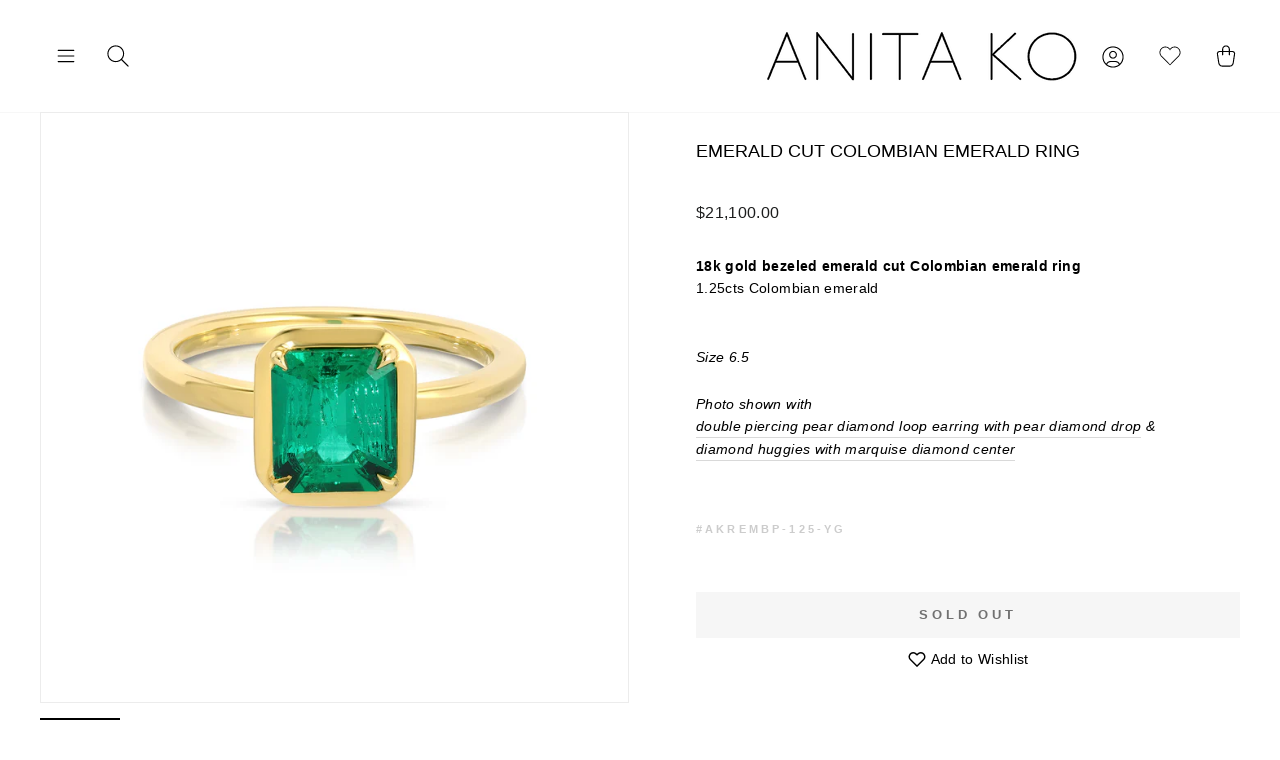

--- FILE ---
content_type: text/html; charset=utf-8
request_url: https://www.anitako.com/collections/emerald-envy/products/copy-of-bezeled-emerald-cut-colombian-emerald-ring
body_size: 28541
content:
<!doctype html>
<html class="no-js" lang="en">
<head>

  <style>
/* Change the font of all of the text in the app */
#bcpo .selector-wrapper, #bcpo .bcpo-colors, #bcpo .bcpo-images, #bcpo .bcpo-buttons, #bcpo .bcpo-dd, #bcpo .bcpo-dd .inner li, #bcpo .bcpo-text, #bcpo .bcpo-textarea, #bcpo .bcpo-radios, #bcpo .bcpo-checkboxes, #bcpo .bcpo-default, #bcpo .bcpo-select, #bcpo .bcpo-select1, #bcpo .bcpo-dropdown, #bcpo .bcpo-dropdown select, #bcpo .bcpo-default select, #bcpo .bcpo-select select, #bcpo .bcpo-select1 select, #bcpo .bcpo-front-color-option, #bcpo .bcpo-front-image-option, #bcpo .bcpo-front-button-option, #bcpo .bcpo-front-dd-option, #bcpo .bcpo-colors div.bcpo-color-parent, #bcpo .bcpo-colors label.bcpo-front-color-label, #bcpo input.bcpo-front-color-label, #bcpo .bcpo-images div.bcpo-image-parent, #bcpo .bcpo-images label.bcpo-front-image-label, #bcpo input.bcpo-front-image-label, #bcpo .bcpo-front-uniform-button-label, #bcpo label, #bcpo .bcpo-tooltip {
font-size: 14px !important;
letter-spacing: .1px !important;
}
</style>
 
  <meta name="google-site-verification" content="YIrla-K1YXX8Fk6F6a8Gc7WgK1EtyYLL0jF-IoMMIzI" />
  <!-- Google Tag Manager -->
<script>(function(w,d,s,l,i){w[l]=w[l]||[];w[l].push({'gtm.start':
new Date().getTime(),event:'gtm.js'});var f=d.getElementsByTagName(s)[0],
j=d.createElement(s),dl=l!='dataLayer'?'&l='+l:'';j.async=true;j.src=
'https://www.googletagmanager.com/gtm.js?id='+i+dl;f.parentNode.insertBefore(j,f);
})(window,document,'script','dataLayer','GTM-MQLNPN2');</script>
<!-- End Google Tag Manager -->

  <meta charset="utf-8">
  <meta http-equiv="X-UA-Compatible" content="IE=edge,chrome=1">
  <meta name="viewport" content="width=device-width,initial-scale=1">
  <meta name="theme-color" content="#111111">
  <link rel="canonical" href="https://www.anitako.com/products/copy-of-bezeled-emerald-cut-colombian-emerald-ring">
  <meta name="format-detection" content="telephone=no"><link rel="shortcut icon" href="//www.anitako.com/cdn/shop/files/AnitaKo_Favicon_32x32.png?v=1614293651" type="image/png" />
  <title>EMERALD CUT COLOMBIAN EMERALD RING
&ndash; Anita Ko
</title><meta name="description" content="18k gold bezeled emerald cut Colombian emerald ring1.25cts Colombian emerald Size 6.5 Photo shown with double piercing pear diamond loop earring with pear diamond drop &amp;amp; diamond huggies with marquise diamond center #AKREMBP-125-YG"><meta property="og:site_name" content="Anita Ko">
  <meta property="og:url" content="https://www.anitako.com/products/copy-of-bezeled-emerald-cut-colombian-emerald-ring">
  <meta property="og:title" content="EMERALD CUT COLOMBIAN EMERALD RING">
  <meta property="og:type" content="product">
  <meta property="og:description" content="18k gold bezeled emerald cut Colombian emerald ring1.25cts Colombian emerald Size 6.5 Photo shown with double piercing pear diamond loop earring with pear diamond drop &amp;amp; diamond huggies with marquise diamond center #AKREMBP-125-YG"><meta property="og:price:amount" content="21,100.00">
    <meta property="og:price:currency" content="USD"><meta property="og:image" content="http://www.anitako.com/cdn/shop/files/18_d13f73f8-70a6-4327-988e-d6130725a33a_1200x630.jpg?v=1705966831"><meta property="og:image" content="http://www.anitako.com/cdn/shop/files/AnitaKo11-30-2023-113copy_d585bf93-9856-4736-9a8f-bc2212ae28a9_1200x630.jpg?v=1705966831">
  <meta property="og:image:secure_url" content="https://www.anitako.com/cdn/shop/files/18_d13f73f8-70a6-4327-988e-d6130725a33a_1200x630.jpg?v=1705966831"><meta property="og:image:secure_url" content="https://www.anitako.com/cdn/shop/files/AnitaKo11-30-2023-113copy_d585bf93-9856-4736-9a8f-bc2212ae28a9_1200x630.jpg?v=1705966831">
  <meta name="twitter:site" content="@anitakojewelry">
  <meta name="twitter:card" content="summary_large_image">
  <meta name="twitter:title" content="EMERALD CUT COLOMBIAN EMERALD RING">
  <meta name="twitter:description" content="18k gold bezeled emerald cut Colombian emerald ring1.25cts Colombian emerald Size 6.5 Photo shown with double piercing pear diamond loop earring with pear diamond drop &amp;amp; diamond huggies with marquise diamond center #AKREMBP-125-YG">


  <style data-shopify>
  
  

  
  
  
</style>


<style>

  @font-face {
    font-family: "The Seasons";
    src: url("https://cdn.shopify.com/s/files/1/0268/4207/1173/files/Fontspring-DEMO-theseasons-reg.otf?v=1746555197");
    font-weight: 400;
  }

  @font-face {
    font-family: "The Seasons";
    src: url("https://cdn.shopify.com/s/files/1/0268/4207/1173/files/Fontspring-DEMO-theseasons-bd.otf?v=1746555197");
    font-weight: 700;
  }

</style>
  <link href="//www.anitako.com/cdn/shop/t/30/assets/theme.scss.css?v=4888197142103985781767632954" rel="stylesheet" type="text/css" media="all" />
  <!-- Slick Stylesheet -->
  <link href="//www.anitako.com/cdn/shop/t/30/assets/slick.css?v=98340474046176884051767632551" rel="stylesheet" type="text/css" media="all" />
  <link href="//www.anitako.com/cdn/shop/t/30/assets/custom.css?v=48393865655601332551767632551" rel="stylesheet" type="text/css" media="all" />
  <style data-shopify>
    .collection-item__title {
      font-size: 12.0px;
    }

    @media screen and (min-width: 769px) {
      .collection-item__title {
        font-size: 15px;
      }
    }
  </style>

  <script>
    document.documentElement.className = document.documentElement.className.replace('no-js', 'js');

    window.theme = window.theme || {};
    theme.strings = {
      addToCart: "Add to cart",
      soldOut: "Sold Out",
      unavailable: "Unavailable",
      stockLabel: "Only [count] items in stock!",
      willNotShipUntil: "Will not ship until [date]",
      willBeInStockAfter: "Will be in stock after [date]",
      waitingForStock: "Inventory on the way",
      savePrice: "Save [saved_amount]",
      cartEmpty: "Your cart is currently empty.",
      cartTermsConfirmation: "You must agree with the terms and conditions of sales to check out"
    };
    theme.settings = {
      dynamicVariantsEnable: true,
      dynamicVariantType: "button",
      cartType: "drawer",
      currenciesEnabled: false,
      nativeMultiCurrency: 99 > 1 ? true : false,
      moneyFormat: "${{amount}}",
      saveType: "dollar",
      recentlyViewedEnabled: false,
      predictiveSearch: true,
      predictiveSearchType: "product",
      inventoryThreshold: 2,
      quickView: false,
      themeName: 'Impulse',
      themeVersion: "2.5.0"
    };
  </script>

  <script>window.performance && window.performance.mark && window.performance.mark('shopify.content_for_header.start');</script><meta name="google-site-verification" content="bj6qan6jejc9eHVjlHLtqIPEPSM3l7ldSRFUN8rx3a4">
<meta name="google-site-verification" content="femN8nJck872ugs4-L8htFE2K5rH6OY3_6cNfLSuHEA">
<meta name="google-site-verification" content="FR2xYuEA8wxPlVmKjvd4SI-wYYeK30gw0OBylnR8bWs">
<meta name="google-site-verification" content="bj6qan6jejc9eHVjlHLtqIPEPSM3l7ldSRFUN8rx3a4">
<meta name="facebook-domain-verification" content="ub4nktkean5wyf7jnfryvkixx29kg2">
<meta id="shopify-digital-wallet" name="shopify-digital-wallet" content="/26842071173/digital_wallets/dialog">
<meta name="shopify-checkout-api-token" content="cbf1cfef53e8b171103c9da1baf3ad8c">
<link rel="alternate" hreflang="x-default" href="https://www.anitako.com/products/copy-of-bezeled-emerald-cut-colombian-emerald-ring">
<link rel="alternate" hreflang="en-US" href="https://www.anitako.com/products/copy-of-bezeled-emerald-cut-colombian-emerald-ring">
<link rel="alternate" hreflang="fr-US" href="https://www.anitako.com/fr/products/copy-of-bezeled-emerald-cut-colombian-emerald-ring">
<link rel="alternate" type="application/json+oembed" href="https://www.anitako.com/products/copy-of-bezeled-emerald-cut-colombian-emerald-ring.oembed">
<script async="async" src="/checkouts/internal/preloads.js?locale=en-US"></script>
<link rel="preconnect" href="https://shop.app" crossorigin="anonymous">
<script async="async" src="https://shop.app/checkouts/internal/preloads.js?locale=en-US&shop_id=26842071173" crossorigin="anonymous"></script>
<script id="apple-pay-shop-capabilities" type="application/json">{"shopId":26842071173,"countryCode":"US","currencyCode":"USD","merchantCapabilities":["supports3DS"],"merchantId":"gid:\/\/shopify\/Shop\/26842071173","merchantName":"Anita Ko","requiredBillingContactFields":["postalAddress","email","phone"],"requiredShippingContactFields":["postalAddress","email","phone"],"shippingType":"shipping","supportedNetworks":["visa","masterCard","amex","discover","elo","jcb"],"total":{"type":"pending","label":"Anita Ko","amount":"1.00"},"shopifyPaymentsEnabled":true,"supportsSubscriptions":true}</script>
<script id="shopify-features" type="application/json">{"accessToken":"cbf1cfef53e8b171103c9da1baf3ad8c","betas":["rich-media-storefront-analytics"],"domain":"www.anitako.com","predictiveSearch":true,"shopId":26842071173,"locale":"en"}</script>
<script>var Shopify = Shopify || {};
Shopify.shop = "anitako-staging.myshopify.com";
Shopify.locale = "en";
Shopify.currency = {"active":"USD","rate":"1.0"};
Shopify.country = "US";
Shopify.theme = {"name":"ANITA-KO\/\/DEV\/\/2026-1\/\/NOAH-POST-HOLIDAYS","id":157912269043,"schema_name":"Impulse","schema_version":"2.5.0","theme_store_id":857,"role":"main"};
Shopify.theme.handle = "null";
Shopify.theme.style = {"id":null,"handle":null};
Shopify.cdnHost = "www.anitako.com/cdn";
Shopify.routes = Shopify.routes || {};
Shopify.routes.root = "/";</script>
<script type="module">!function(o){(o.Shopify=o.Shopify||{}).modules=!0}(window);</script>
<script>!function(o){function n(){var o=[];function n(){o.push(Array.prototype.slice.apply(arguments))}return n.q=o,n}var t=o.Shopify=o.Shopify||{};t.loadFeatures=n(),t.autoloadFeatures=n()}(window);</script>
<script>
  window.ShopifyPay = window.ShopifyPay || {};
  window.ShopifyPay.apiHost = "shop.app\/pay";
  window.ShopifyPay.redirectState = null;
</script>
<script id="shop-js-analytics" type="application/json">{"pageType":"product"}</script>
<script defer="defer" async type="module" src="//www.anitako.com/cdn/shopifycloud/shop-js/modules/v2/client.init-shop-cart-sync_IZsNAliE.en.esm.js"></script>
<script defer="defer" async type="module" src="//www.anitako.com/cdn/shopifycloud/shop-js/modules/v2/chunk.common_0OUaOowp.esm.js"></script>
<script type="module">
  await import("//www.anitako.com/cdn/shopifycloud/shop-js/modules/v2/client.init-shop-cart-sync_IZsNAliE.en.esm.js");
await import("//www.anitako.com/cdn/shopifycloud/shop-js/modules/v2/chunk.common_0OUaOowp.esm.js");

  window.Shopify.SignInWithShop?.initShopCartSync?.({"fedCMEnabled":true,"windoidEnabled":true});

</script>
<script>
  window.Shopify = window.Shopify || {};
  if (!window.Shopify.featureAssets) window.Shopify.featureAssets = {};
  window.Shopify.featureAssets['shop-js'] = {"shop-cart-sync":["modules/v2/client.shop-cart-sync_DLOhI_0X.en.esm.js","modules/v2/chunk.common_0OUaOowp.esm.js"],"init-fed-cm":["modules/v2/client.init-fed-cm_C6YtU0w6.en.esm.js","modules/v2/chunk.common_0OUaOowp.esm.js"],"shop-button":["modules/v2/client.shop-button_BCMx7GTG.en.esm.js","modules/v2/chunk.common_0OUaOowp.esm.js"],"shop-cash-offers":["modules/v2/client.shop-cash-offers_BT26qb5j.en.esm.js","modules/v2/chunk.common_0OUaOowp.esm.js","modules/v2/chunk.modal_CGo_dVj3.esm.js"],"init-windoid":["modules/v2/client.init-windoid_B9PkRMql.en.esm.js","modules/v2/chunk.common_0OUaOowp.esm.js"],"init-shop-email-lookup-coordinator":["modules/v2/client.init-shop-email-lookup-coordinator_DZkqjsbU.en.esm.js","modules/v2/chunk.common_0OUaOowp.esm.js"],"shop-toast-manager":["modules/v2/client.shop-toast-manager_Di2EnuM7.en.esm.js","modules/v2/chunk.common_0OUaOowp.esm.js"],"shop-login-button":["modules/v2/client.shop-login-button_BtqW_SIO.en.esm.js","modules/v2/chunk.common_0OUaOowp.esm.js","modules/v2/chunk.modal_CGo_dVj3.esm.js"],"avatar":["modules/v2/client.avatar_BTnouDA3.en.esm.js"],"pay-button":["modules/v2/client.pay-button_CWa-C9R1.en.esm.js","modules/v2/chunk.common_0OUaOowp.esm.js"],"init-shop-cart-sync":["modules/v2/client.init-shop-cart-sync_IZsNAliE.en.esm.js","modules/v2/chunk.common_0OUaOowp.esm.js"],"init-customer-accounts":["modules/v2/client.init-customer-accounts_DenGwJTU.en.esm.js","modules/v2/client.shop-login-button_BtqW_SIO.en.esm.js","modules/v2/chunk.common_0OUaOowp.esm.js","modules/v2/chunk.modal_CGo_dVj3.esm.js"],"init-shop-for-new-customer-accounts":["modules/v2/client.init-shop-for-new-customer-accounts_JdHXxpS9.en.esm.js","modules/v2/client.shop-login-button_BtqW_SIO.en.esm.js","modules/v2/chunk.common_0OUaOowp.esm.js","modules/v2/chunk.modal_CGo_dVj3.esm.js"],"init-customer-accounts-sign-up":["modules/v2/client.init-customer-accounts-sign-up_D6__K_p8.en.esm.js","modules/v2/client.shop-login-button_BtqW_SIO.en.esm.js","modules/v2/chunk.common_0OUaOowp.esm.js","modules/v2/chunk.modal_CGo_dVj3.esm.js"],"checkout-modal":["modules/v2/client.checkout-modal_C_ZQDY6s.en.esm.js","modules/v2/chunk.common_0OUaOowp.esm.js","modules/v2/chunk.modal_CGo_dVj3.esm.js"],"shop-follow-button":["modules/v2/client.shop-follow-button_XetIsj8l.en.esm.js","modules/v2/chunk.common_0OUaOowp.esm.js","modules/v2/chunk.modal_CGo_dVj3.esm.js"],"lead-capture":["modules/v2/client.lead-capture_DvA72MRN.en.esm.js","modules/v2/chunk.common_0OUaOowp.esm.js","modules/v2/chunk.modal_CGo_dVj3.esm.js"],"shop-login":["modules/v2/client.shop-login_ClXNxyh6.en.esm.js","modules/v2/chunk.common_0OUaOowp.esm.js","modules/v2/chunk.modal_CGo_dVj3.esm.js"],"payment-terms":["modules/v2/client.payment-terms_CNlwjfZz.en.esm.js","modules/v2/chunk.common_0OUaOowp.esm.js","modules/v2/chunk.modal_CGo_dVj3.esm.js"]};
</script>
<script>(function() {
  var isLoaded = false;
  function asyncLoad() {
    if (isLoaded) return;
    isLoaded = true;
    var urls = ["https:\/\/d2z0bn1jv8xwtk.cloudfront.net\/async\/preload\/f1da0b29278fd7f09cc0c00076628fc1.js?shop=anitako-staging.myshopify.com","https:\/\/chimpstatic.com\/mcjs-connected\/js\/users\/a9d543dc5e6bc4d637cad6e3f\/caa16173bbe84888eea5f23a1.js?shop=anitako-staging.myshopify.com","https:\/\/scripttags.jst.ai\/shopify_justuno_26842071173_c087f8d0-85db-11ea-96b6-3d1220a8463d.js?shop=anitako-staging.myshopify.com","https:\/\/obscure-escarpment-2240.herokuapp.com\/js\/best_custom_product_options.js?shop=anitako-staging.myshopify.com","https:\/\/cdn-scripts.signifyd.com\/shopify\/script-tag.js?shop=anitako-staging.myshopify.com","https:\/\/static.klaviyo.com\/onsite\/js\/RmdsJW\/klaviyo.js?company_id=RmdsJW\u0026shop=anitako-staging.myshopify.com","https:\/\/a.mailmunch.co\/widgets\/site-759499-74f7de46e42ac1fc9367cc46c9df8c961b8fb5a8.js?shop=anitako-staging.myshopify.com","https:\/\/s3.eu-west-1.amazonaws.com\/production-klarna-il-shopify-osm\/f1b3d17aa67707db5225aa5747c03d331dbcb8ea\/anitako-staging.myshopify.com-1767684727654.js?shop=anitako-staging.myshopify.com"];
    for (var i = 0; i < urls.length; i++) {
      var s = document.createElement('script');
      s.type = 'text/javascript';
      s.async = true;
      s.src = urls[i];
      var x = document.getElementsByTagName('script')[0];
      x.parentNode.insertBefore(s, x);
    }
  };
  if(window.attachEvent) {
    window.attachEvent('onload', asyncLoad);
  } else {
    window.addEventListener('load', asyncLoad, false);
  }
})();</script>
<script id="__st">var __st={"a":26842071173,"offset":-28800,"reqid":"d6280952-15bc-4b35-9e31-2e91d9be7bed-1768532221","pageurl":"www.anitako.com\/collections\/emerald-envy\/products\/copy-of-bezeled-emerald-cut-colombian-emerald-ring","u":"6592839914c8","p":"product","rtyp":"product","rid":8192377422067};</script>
<script>window.ShopifyPaypalV4VisibilityTracking = true;</script>
<script id="captcha-bootstrap">!function(){'use strict';const t='contact',e='account',n='new_comment',o=[[t,t],['blogs',n],['comments',n],[t,'customer']],c=[[e,'customer_login'],[e,'guest_login'],[e,'recover_customer_password'],[e,'create_customer']],r=t=>t.map((([t,e])=>`form[action*='/${t}']:not([data-nocaptcha='true']) input[name='form_type'][value='${e}']`)).join(','),a=t=>()=>t?[...document.querySelectorAll(t)].map((t=>t.form)):[];function s(){const t=[...o],e=r(t);return a(e)}const i='password',u='form_key',d=['recaptcha-v3-token','g-recaptcha-response','h-captcha-response',i],f=()=>{try{return window.sessionStorage}catch{return}},m='__shopify_v',_=t=>t.elements[u];function p(t,e,n=!1){try{const o=window.sessionStorage,c=JSON.parse(o.getItem(e)),{data:r}=function(t){const{data:e,action:n}=t;return t[m]||n?{data:e,action:n}:{data:t,action:n}}(c);for(const[e,n]of Object.entries(r))t.elements[e]&&(t.elements[e].value=n);n&&o.removeItem(e)}catch(o){console.error('form repopulation failed',{error:o})}}const l='form_type',E='cptcha';function T(t){t.dataset[E]=!0}const w=window,h=w.document,L='Shopify',v='ce_forms',y='captcha';let A=!1;((t,e)=>{const n=(g='f06e6c50-85a8-45c8-87d0-21a2b65856fe',I='https://cdn.shopify.com/shopifycloud/storefront-forms-hcaptcha/ce_storefront_forms_captcha_hcaptcha.v1.5.2.iife.js',D={infoText:'Protected by hCaptcha',privacyText:'Privacy',termsText:'Terms'},(t,e,n)=>{const o=w[L][v],c=o.bindForm;if(c)return c(t,g,e,D).then(n);var r;o.q.push([[t,g,e,D],n]),r=I,A||(h.body.append(Object.assign(h.createElement('script'),{id:'captcha-provider',async:!0,src:r})),A=!0)});var g,I,D;w[L]=w[L]||{},w[L][v]=w[L][v]||{},w[L][v].q=[],w[L][y]=w[L][y]||{},w[L][y].protect=function(t,e){n(t,void 0,e),T(t)},Object.freeze(w[L][y]),function(t,e,n,w,h,L){const[v,y,A,g]=function(t,e,n){const i=e?o:[],u=t?c:[],d=[...i,...u],f=r(d),m=r(i),_=r(d.filter((([t,e])=>n.includes(e))));return[a(f),a(m),a(_),s()]}(w,h,L),I=t=>{const e=t.target;return e instanceof HTMLFormElement?e:e&&e.form},D=t=>v().includes(t);t.addEventListener('submit',(t=>{const e=I(t);if(!e)return;const n=D(e)&&!e.dataset.hcaptchaBound&&!e.dataset.recaptchaBound,o=_(e),c=g().includes(e)&&(!o||!o.value);(n||c)&&t.preventDefault(),c&&!n&&(function(t){try{if(!f())return;!function(t){const e=f();if(!e)return;const n=_(t);if(!n)return;const o=n.value;o&&e.removeItem(o)}(t);const e=Array.from(Array(32),(()=>Math.random().toString(36)[2])).join('');!function(t,e){_(t)||t.append(Object.assign(document.createElement('input'),{type:'hidden',name:u})),t.elements[u].value=e}(t,e),function(t,e){const n=f();if(!n)return;const o=[...t.querySelectorAll(`input[type='${i}']`)].map((({name:t})=>t)),c=[...d,...o],r={};for(const[a,s]of new FormData(t).entries())c.includes(a)||(r[a]=s);n.setItem(e,JSON.stringify({[m]:1,action:t.action,data:r}))}(t,e)}catch(e){console.error('failed to persist form',e)}}(e),e.submit())}));const S=(t,e)=>{t&&!t.dataset[E]&&(n(t,e.some((e=>e===t))),T(t))};for(const o of['focusin','change'])t.addEventListener(o,(t=>{const e=I(t);D(e)&&S(e,y())}));const B=e.get('form_key'),M=e.get(l),P=B&&M;t.addEventListener('DOMContentLoaded',(()=>{const t=y();if(P)for(const e of t)e.elements[l].value===M&&p(e,B);[...new Set([...A(),...v().filter((t=>'true'===t.dataset.shopifyCaptcha))])].forEach((e=>S(e,t)))}))}(h,new URLSearchParams(w.location.search),n,t,e,['guest_login'])})(!0,!0)}();</script>
<script integrity="sha256-4kQ18oKyAcykRKYeNunJcIwy7WH5gtpwJnB7kiuLZ1E=" data-source-attribution="shopify.loadfeatures" defer="defer" src="//www.anitako.com/cdn/shopifycloud/storefront/assets/storefront/load_feature-a0a9edcb.js" crossorigin="anonymous"></script>
<script crossorigin="anonymous" defer="defer" src="//www.anitako.com/cdn/shopifycloud/storefront/assets/shopify_pay/storefront-65b4c6d7.js?v=20250812"></script>
<script data-source-attribution="shopify.dynamic_checkout.dynamic.init">var Shopify=Shopify||{};Shopify.PaymentButton=Shopify.PaymentButton||{isStorefrontPortableWallets:!0,init:function(){window.Shopify.PaymentButton.init=function(){};var t=document.createElement("script");t.src="https://www.anitako.com/cdn/shopifycloud/portable-wallets/latest/portable-wallets.en.js",t.type="module",document.head.appendChild(t)}};
</script>
<script data-source-attribution="shopify.dynamic_checkout.buyer_consent">
  function portableWalletsHideBuyerConsent(e){var t=document.getElementById("shopify-buyer-consent"),n=document.getElementById("shopify-subscription-policy-button");t&&n&&(t.classList.add("hidden"),t.setAttribute("aria-hidden","true"),n.removeEventListener("click",e))}function portableWalletsShowBuyerConsent(e){var t=document.getElementById("shopify-buyer-consent"),n=document.getElementById("shopify-subscription-policy-button");t&&n&&(t.classList.remove("hidden"),t.removeAttribute("aria-hidden"),n.addEventListener("click",e))}window.Shopify?.PaymentButton&&(window.Shopify.PaymentButton.hideBuyerConsent=portableWalletsHideBuyerConsent,window.Shopify.PaymentButton.showBuyerConsent=portableWalletsShowBuyerConsent);
</script>
<script data-source-attribution="shopify.dynamic_checkout.cart.bootstrap">document.addEventListener("DOMContentLoaded",(function(){function t(){return document.querySelector("shopify-accelerated-checkout-cart, shopify-accelerated-checkout")}if(t())Shopify.PaymentButton.init();else{new MutationObserver((function(e,n){t()&&(Shopify.PaymentButton.init(),n.disconnect())})).observe(document.body,{childList:!0,subtree:!0})}}));
</script>
<link id="shopify-accelerated-checkout-styles" rel="stylesheet" media="screen" href="https://www.anitako.com/cdn/shopifycloud/portable-wallets/latest/accelerated-checkout-backwards-compat.css" crossorigin="anonymous">
<style id="shopify-accelerated-checkout-cart">
        #shopify-buyer-consent {
  margin-top: 1em;
  display: inline-block;
  width: 100%;
}

#shopify-buyer-consent.hidden {
  display: none;
}

#shopify-subscription-policy-button {
  background: none;
  border: none;
  padding: 0;
  text-decoration: underline;
  font-size: inherit;
  cursor: pointer;
}

#shopify-subscription-policy-button::before {
  box-shadow: none;
}

      </style>

<script>window.performance && window.performance.mark && window.performance.mark('shopify.content_for_header.end');</script>
  

  <script src="//www.anitako.com/cdn/shop/t/30/assets/vendor-scripts-v4.js" defer="defer"></script>
  
  

  

  <script src="//www.anitako.com/cdn/shop/t/30/assets/theme.js?v=78098520882716613511767632551" defer="defer"></script><link href="https://cdn.jsdelivr.net/npm/select2@4.0.12/dist/css/select2.min.css" rel="stylesheet" />
<script src="https://unpkg.com/masonry-layout@4/dist/masonry.pkgd.min.js" defer="defer"></script>
  <script src="https://cdn.jsdelivr.net/npm/select2@4.0.12/dist/js/select2.min.js" defer="defer"></script>
    <script src="//www.anitako.com/cdn/shop/t/30/assets/custom.js?v=19353122755626635361767632551" defer="defer"></script>
  
  <script type="text/javascript">    adroll_adv_id = "3JJHRC2GCJAQDL6S53CKIH";    adroll_pix_id = "NKLML7JDKFG7BJVTZOIYX5";    (function () {        var _onload = function(){            if (document.readyState && !/loaded|complete/.test(document.readyState)){setTimeout(_onload, 10);return}            if (!window.__adroll_loaded){__adroll_loaded=true;setTimeout(_onload, 50);return}            var scr = document.createElement("script");            var host = (("https:" == document.location.protocol) ? "https://s.adroll.com" : "http://a.adroll.com");            scr.setAttribute('async', 'true');            scr.type = "text/javascript";            scr.src = host + "/j/roundtrip.js";            ((document.getElementsByTagName('head') || [null])[0] ||                document.getElementsByTagName('script')[0].parentNode).appendChild(scr);        };        if (window.addEventListener) {window.addEventListener('load', _onload, false);}        else {window.attachEvent('onload', _onload)}    }());</script>
  <script src="//code.jquery.com/jquery-3.4.1.min.js" type="text/javascript"></script>
	<link href="//www.anitako.com/cdn/shop/t/30/assets/globorequestforquote.css?v=76908996034526410141767632551" rel="stylesheet" type="text/css" media="all" /><script src="//www.anitako.com/cdn/shop/t/30/assets/globorequestforquote_params.js?v=153726159666817632121767632551" type="text/javascript"></script><style>
    .rfq-btn{
        background: ;
        color: ;
        font-size: px;
    }
</style>
<script type="text/javascript">
    var GRFQConfigs = GRFQConfigs || {};
    GRFQConfigs.customer = {
        'id': '',
        'email': '',
        'name': ''
    };
    GRFQConfigs.product = {"id":8192377422067,"title":"EMERALD CUT COLOMBIAN EMERALD RING","handle":"copy-of-bezeled-emerald-cut-colombian-emerald-ring","description":"\u003cp\u003e\u003cstrong\u003e18k gold bezeled emerald cut Colombian emerald ring\u003cbr\u003e\u003c\/strong\u003e\u003cspan style=\"font-weight: 400;\"\u003e1.25cts Colombian emerald\u003cbr\u003e\u003c\/span\u003e\u003cbr\u003e\u003c\/p\u003e\n\u003cp\u003e\u003cem\u003eSize 6.5\u003c\/em\u003e\u003c\/p\u003e\n\u003cp\u003e\u003cem\u003ePhoto shown with \u003ca href=\"https:\/\/www.anitako.com\/products\/double-piercing-pear-diamond-loop-earring-with-pear-diamond-drop?_pos=5\u0026amp;_sid=08e2d5f3c\u0026amp;_ss=r\"\u003edouble piercing pear diamond loop earring with pear diamond drop\u003c\/a\u003e \u0026amp; \u003ca href=\"https:\/\/www.anitako.com\/products\/huggies-w-marquis-diamond-center?_pos=5\u0026amp;_sid=7b044d80d\u0026amp;_ss=r\"\u003ediamond huggies with marquise diamond center\u003c\/a\u003e\u003c\/em\u003e\u003c\/p\u003e\n\u003ch6\u003e\u003cspan style=\"color: #cccccc;\"\u003e#\u003cspan data-mce-fragment=\"1\"\u003eAKREMBP-125-YG\u003c\/span\u003e\u003c\/span\u003e\u003c\/h6\u003e","published_at":"2023-12-15T14:30:59-08:00","created_at":"2023-12-15T14:21:50-08:00","vendor":"anitako","type":"","tags":["oneofakind"],"price":2110000,"price_min":2110000,"price_max":2110000,"available":false,"price_varies":false,"compare_at_price":null,"compare_at_price_min":0,"compare_at_price_max":0,"compare_at_price_varies":false,"variants":[{"id":44148374208755,"title":"Default Title","option1":"Default Title","option2":null,"option3":null,"sku":"AKREMBP-125-YG","requires_shipping":true,"taxable":true,"featured_image":null,"available":false,"name":"EMERALD CUT COLOMBIAN EMERALD RING","public_title":null,"options":["Default Title"],"price":2110000,"weight":0,"compare_at_price":null,"inventory_management":"shopify","barcode":null,"requires_selling_plan":false,"selling_plan_allocations":[],"quantity_rule":{"min":1,"max":null,"increment":1}}],"images":["\/\/www.anitako.com\/cdn\/shop\/files\/18_d13f73f8-70a6-4327-988e-d6130725a33a.jpg?v=1705966831","\/\/www.anitako.com\/cdn\/shop\/files\/AnitaKo11-30-2023-113copy_d585bf93-9856-4736-9a8f-bc2212ae28a9.jpg?v=1705966831"],"featured_image":"\/\/www.anitako.com\/cdn\/shop\/files\/18_d13f73f8-70a6-4327-988e-d6130725a33a.jpg?v=1705966831","options":["Title"],"media":[{"alt":null,"id":32922833617139,"position":1,"preview_image":{"aspect_ratio":1.0,"height":2500,"width":2500,"src":"\/\/www.anitako.com\/cdn\/shop\/files\/18_d13f73f8-70a6-4327-988e-d6130725a33a.jpg?v=1705966831"},"aspect_ratio":1.0,"height":2500,"media_type":"image","src":"\/\/www.anitako.com\/cdn\/shop\/files\/18_d13f73f8-70a6-4327-988e-d6130725a33a.jpg?v=1705966831","width":2500},{"alt":null,"id":32651347820787,"position":2,"preview_image":{"aspect_ratio":0.667,"height":5542,"width":3695,"src":"\/\/www.anitako.com\/cdn\/shop\/files\/AnitaKo11-30-2023-113copy_d585bf93-9856-4736-9a8f-bc2212ae28a9.jpg?v=1705966831"},"aspect_ratio":0.667,"height":5542,"media_type":"image","src":"\/\/www.anitako.com\/cdn\/shop\/files\/AnitaKo11-30-2023-113copy_d585bf93-9856-4736-9a8f-bc2212ae28a9.jpg?v=1705966831","width":3695}],"requires_selling_plan":false,"selling_plan_groups":[],"content":"\u003cp\u003e\u003cstrong\u003e18k gold bezeled emerald cut Colombian emerald ring\u003cbr\u003e\u003c\/strong\u003e\u003cspan style=\"font-weight: 400;\"\u003e1.25cts Colombian emerald\u003cbr\u003e\u003c\/span\u003e\u003cbr\u003e\u003c\/p\u003e\n\u003cp\u003e\u003cem\u003eSize 6.5\u003c\/em\u003e\u003c\/p\u003e\n\u003cp\u003e\u003cem\u003ePhoto shown with \u003ca href=\"https:\/\/www.anitako.com\/products\/double-piercing-pear-diamond-loop-earring-with-pear-diamond-drop?_pos=5\u0026amp;_sid=08e2d5f3c\u0026amp;_ss=r\"\u003edouble piercing pear diamond loop earring with pear diamond drop\u003c\/a\u003e \u0026amp; \u003ca href=\"https:\/\/www.anitako.com\/products\/huggies-w-marquis-diamond-center?_pos=5\u0026amp;_sid=7b044d80d\u0026amp;_ss=r\"\u003ediamond huggies with marquise diamond center\u003c\/a\u003e\u003c\/em\u003e\u003c\/p\u003e\n\u003ch6\u003e\u003cspan style=\"color: #cccccc;\"\u003e#\u003cspan data-mce-fragment=\"1\"\u003eAKREMBP-125-YG\u003c\/span\u003e\u003c\/span\u003e\u003c\/h6\u003e"};
            GRFQConfigs.product.selected_or_first_available_variant = {"id":44148374208755,"title":"Default Title","option1":"Default Title","option2":null,"option3":null,"sku":"AKREMBP-125-YG","requires_shipping":true,"taxable":true,"featured_image":null,"available":false,"name":"EMERALD CUT COLOMBIAN EMERALD RING","public_title":null,"options":["Default Title"],"price":2110000,"weight":0,"compare_at_price":null,"inventory_management":"shopify","barcode":null,"requires_selling_plan":false,"selling_plan_allocations":[],"quantity_rule":{"min":1,"max":null,"increment":1}}        </script>
<script type="text/javascript" src="//www.anitako.com/cdn/shop/t/30/assets/globorequestforquote.js?v=166984254155853387631767632551" defer="defer"></script>
    <script> 
        if(typeof GRFQConfigs.product['collection'] === 'undefined') 
            GRFQConfigs.product['collection'] = []; 
        GRFQConfigs.product['collection'].push('410317717747'); 
    </script> 
    <script> 
        if(typeof GRFQConfigs.product['collection'] === 'undefined') 
            GRFQConfigs.product['collection'] = []; 
        GRFQConfigs.product['collection'].push('403796492531'); 
    </script> 
    <script> 
        if(typeof GRFQConfigs.product['collection'] === 'undefined') 
            GRFQConfigs.product['collection'] = []; 
        GRFQConfigs.product['collection'].push('189586112645'); 
    </script> 

  
  <!-- Slick Javascript -->
  <script src="//www.anitako.com/cdn/shop/t/30/assets/slick.min.js"></script>

<!-- Google tag (gtag.js) -->
<script async src="https://www.googletagmanager.com/gtag/js?id=G-KFN9BSQYTN"></script>
<script>
  window.dataLayer = window.dataLayer || [];
  function gtag(){dataLayer.push(arguments);}
  gtag('js', new Date());
  gtag('config', 'G-KFN9BSQYTN');
</script>
<!-- BEGIN app block: shopify://apps/vo-product-options/blocks/embed-block/430cbd7b-bd20-4c16-ba41-db6f4c645164 --><script>var bcpo_product={"id":8192377422067,"title":"EMERALD CUT COLOMBIAN EMERALD RING","handle":"copy-of-bezeled-emerald-cut-colombian-emerald-ring","description":"\u003cp\u003e\u003cstrong\u003e18k gold bezeled emerald cut Colombian emerald ring\u003cbr\u003e\u003c\/strong\u003e\u003cspan style=\"font-weight: 400;\"\u003e1.25cts Colombian emerald\u003cbr\u003e\u003c\/span\u003e\u003cbr\u003e\u003c\/p\u003e\n\u003cp\u003e\u003cem\u003eSize 6.5\u003c\/em\u003e\u003c\/p\u003e\n\u003cp\u003e\u003cem\u003ePhoto shown with \u003ca href=\"https:\/\/www.anitako.com\/products\/double-piercing-pear-diamond-loop-earring-with-pear-diamond-drop?_pos=5\u0026amp;_sid=08e2d5f3c\u0026amp;_ss=r\"\u003edouble piercing pear diamond loop earring with pear diamond drop\u003c\/a\u003e \u0026amp; \u003ca href=\"https:\/\/www.anitako.com\/products\/huggies-w-marquis-diamond-center?_pos=5\u0026amp;_sid=7b044d80d\u0026amp;_ss=r\"\u003ediamond huggies with marquise diamond center\u003c\/a\u003e\u003c\/em\u003e\u003c\/p\u003e\n\u003ch6\u003e\u003cspan style=\"color: #cccccc;\"\u003e#\u003cspan data-mce-fragment=\"1\"\u003eAKREMBP-125-YG\u003c\/span\u003e\u003c\/span\u003e\u003c\/h6\u003e","published_at":"2023-12-15T14:30:59-08:00","created_at":"2023-12-15T14:21:50-08:00","vendor":"anitako","type":"","tags":["oneofakind"],"price":2110000,"price_min":2110000,"price_max":2110000,"available":false,"price_varies":false,"compare_at_price":null,"compare_at_price_min":0,"compare_at_price_max":0,"compare_at_price_varies":false,"variants":[{"id":44148374208755,"title":"Default Title","option1":"Default Title","option2":null,"option3":null,"sku":"AKREMBP-125-YG","requires_shipping":true,"taxable":true,"featured_image":null,"available":false,"name":"EMERALD CUT COLOMBIAN EMERALD RING","public_title":null,"options":["Default Title"],"price":2110000,"weight":0,"compare_at_price":null,"inventory_management":"shopify","barcode":null,"requires_selling_plan":false,"selling_plan_allocations":[],"quantity_rule":{"min":1,"max":null,"increment":1}}],"images":["\/\/www.anitako.com\/cdn\/shop\/files\/18_d13f73f8-70a6-4327-988e-d6130725a33a.jpg?v=1705966831","\/\/www.anitako.com\/cdn\/shop\/files\/AnitaKo11-30-2023-113copy_d585bf93-9856-4736-9a8f-bc2212ae28a9.jpg?v=1705966831"],"featured_image":"\/\/www.anitako.com\/cdn\/shop\/files\/18_d13f73f8-70a6-4327-988e-d6130725a33a.jpg?v=1705966831","options":["Title"],"media":[{"alt":null,"id":32922833617139,"position":1,"preview_image":{"aspect_ratio":1.0,"height":2500,"width":2500,"src":"\/\/www.anitako.com\/cdn\/shop\/files\/18_d13f73f8-70a6-4327-988e-d6130725a33a.jpg?v=1705966831"},"aspect_ratio":1.0,"height":2500,"media_type":"image","src":"\/\/www.anitako.com\/cdn\/shop\/files\/18_d13f73f8-70a6-4327-988e-d6130725a33a.jpg?v=1705966831","width":2500},{"alt":null,"id":32651347820787,"position":2,"preview_image":{"aspect_ratio":0.667,"height":5542,"width":3695,"src":"\/\/www.anitako.com\/cdn\/shop\/files\/AnitaKo11-30-2023-113copy_d585bf93-9856-4736-9a8f-bc2212ae28a9.jpg?v=1705966831"},"aspect_ratio":0.667,"height":5542,"media_type":"image","src":"\/\/www.anitako.com\/cdn\/shop\/files\/AnitaKo11-30-2023-113copy_d585bf93-9856-4736-9a8f-bc2212ae28a9.jpg?v=1705966831","width":3695}],"requires_selling_plan":false,"selling_plan_groups":[],"content":"\u003cp\u003e\u003cstrong\u003e18k gold bezeled emerald cut Colombian emerald ring\u003cbr\u003e\u003c\/strong\u003e\u003cspan style=\"font-weight: 400;\"\u003e1.25cts Colombian emerald\u003cbr\u003e\u003c\/span\u003e\u003cbr\u003e\u003c\/p\u003e\n\u003cp\u003e\u003cem\u003eSize 6.5\u003c\/em\u003e\u003c\/p\u003e\n\u003cp\u003e\u003cem\u003ePhoto shown with \u003ca href=\"https:\/\/www.anitako.com\/products\/double-piercing-pear-diamond-loop-earring-with-pear-diamond-drop?_pos=5\u0026amp;_sid=08e2d5f3c\u0026amp;_ss=r\"\u003edouble piercing pear diamond loop earring with pear diamond drop\u003c\/a\u003e \u0026amp; \u003ca href=\"https:\/\/www.anitako.com\/products\/huggies-w-marquis-diamond-center?_pos=5\u0026amp;_sid=7b044d80d\u0026amp;_ss=r\"\u003ediamond huggies with marquise diamond center\u003c\/a\u003e\u003c\/em\u003e\u003c\/p\u003e\n\u003ch6\u003e\u003cspan style=\"color: #cccccc;\"\u003e#\u003cspan data-mce-fragment=\"1\"\u003eAKREMBP-125-YG\u003c\/span\u003e\u003c\/span\u003e\u003c\/h6\u003e"}; bcpo_product.options_with_values = [{"name":"Title","position":1,"values":["Default Title"]}];  var bcpo_settings=bcpo_settings || {"shop_currency":"USD","money_format2":"${{amount}} USD","money_format_without_currency":"${{amount}}"};var inventory_quantity = [];inventory_quantity.push(0);if(bcpo_product) { for (var i = 0; i < bcpo_product.variants.length; i += 1) { bcpo_product.variants[i].inventory_quantity = inventory_quantity[i]; }}window.bcpo = window.bcpo || {}; bcpo.cart = {"note":null,"attributes":{},"original_total_price":0,"total_price":0,"total_discount":0,"total_weight":0.0,"item_count":0,"items":[],"requires_shipping":false,"currency":"USD","items_subtotal_price":0,"cart_level_discount_applications":[],"checkout_charge_amount":0}; bcpo.ogFormData = FormData; bcpo.money_with_currency_format = "${{amount}} USD";bcpo.money_format = "${{amount}}"; if (bcpo_settings) { bcpo_settings.shop_currency = "USD";} else { var bcpo_settings = {shop_currency: "USD" }; }</script>


<!-- END app block --><script src="https://cdn.shopify.com/extensions/019b413f-7c0b-79d2-9dda-0fd3e863bea4/stack-discounts-pro-185/assets/app_core.min.js" type="text/javascript" defer="defer"></script>
<script src="https://cdn.shopify.com/extensions/019bb9f3-d99a-721f-bc15-9dc0f2209499/best-custom-product-options-412/assets/best_custom_product_options.js" type="text/javascript" defer="defer"></script>
<link href="https://cdn.shopify.com/extensions/019bb9f3-d99a-721f-bc15-9dc0f2209499/best-custom-product-options-412/assets/bcpo-front.css" rel="stylesheet" type="text/css" media="all">
<link href="https://monorail-edge.shopifysvc.com" rel="dns-prefetch">
<script>(function(){if ("sendBeacon" in navigator && "performance" in window) {try {var session_token_from_headers = performance.getEntriesByType('navigation')[0].serverTiming.find(x => x.name == '_s').description;} catch {var session_token_from_headers = undefined;}var session_cookie_matches = document.cookie.match(/_shopify_s=([^;]*)/);var session_token_from_cookie = session_cookie_matches && session_cookie_matches.length === 2 ? session_cookie_matches[1] : "";var session_token = session_token_from_headers || session_token_from_cookie || "";function handle_abandonment_event(e) {var entries = performance.getEntries().filter(function(entry) {return /monorail-edge.shopifysvc.com/.test(entry.name);});if (!window.abandonment_tracked && entries.length === 0) {window.abandonment_tracked = true;var currentMs = Date.now();var navigation_start = performance.timing.navigationStart;var payload = {shop_id: 26842071173,url: window.location.href,navigation_start,duration: currentMs - navigation_start,session_token,page_type: "product"};window.navigator.sendBeacon("https://monorail-edge.shopifysvc.com/v1/produce", JSON.stringify({schema_id: "online_store_buyer_site_abandonment/1.1",payload: payload,metadata: {event_created_at_ms: currentMs,event_sent_at_ms: currentMs}}));}}window.addEventListener('pagehide', handle_abandonment_event);}}());</script>
<script id="web-pixels-manager-setup">(function e(e,d,r,n,o){if(void 0===o&&(o={}),!Boolean(null===(a=null===(i=window.Shopify)||void 0===i?void 0:i.analytics)||void 0===a?void 0:a.replayQueue)){var i,a;window.Shopify=window.Shopify||{};var t=window.Shopify;t.analytics=t.analytics||{};var s=t.analytics;s.replayQueue=[],s.publish=function(e,d,r){return s.replayQueue.push([e,d,r]),!0};try{self.performance.mark("wpm:start")}catch(e){}var l=function(){var e={modern:/Edge?\/(1{2}[4-9]|1[2-9]\d|[2-9]\d{2}|\d{4,})\.\d+(\.\d+|)|Firefox\/(1{2}[4-9]|1[2-9]\d|[2-9]\d{2}|\d{4,})\.\d+(\.\d+|)|Chrom(ium|e)\/(9{2}|\d{3,})\.\d+(\.\d+|)|(Maci|X1{2}).+ Version\/(15\.\d+|(1[6-9]|[2-9]\d|\d{3,})\.\d+)([,.]\d+|)( \(\w+\)|)( Mobile\/\w+|) Safari\/|Chrome.+OPR\/(9{2}|\d{3,})\.\d+\.\d+|(CPU[ +]OS|iPhone[ +]OS|CPU[ +]iPhone|CPU IPhone OS|CPU iPad OS)[ +]+(15[._]\d+|(1[6-9]|[2-9]\d|\d{3,})[._]\d+)([._]\d+|)|Android:?[ /-](13[3-9]|1[4-9]\d|[2-9]\d{2}|\d{4,})(\.\d+|)(\.\d+|)|Android.+Firefox\/(13[5-9]|1[4-9]\d|[2-9]\d{2}|\d{4,})\.\d+(\.\d+|)|Android.+Chrom(ium|e)\/(13[3-9]|1[4-9]\d|[2-9]\d{2}|\d{4,})\.\d+(\.\d+|)|SamsungBrowser\/([2-9]\d|\d{3,})\.\d+/,legacy:/Edge?\/(1[6-9]|[2-9]\d|\d{3,})\.\d+(\.\d+|)|Firefox\/(5[4-9]|[6-9]\d|\d{3,})\.\d+(\.\d+|)|Chrom(ium|e)\/(5[1-9]|[6-9]\d|\d{3,})\.\d+(\.\d+|)([\d.]+$|.*Safari\/(?![\d.]+ Edge\/[\d.]+$))|(Maci|X1{2}).+ Version\/(10\.\d+|(1[1-9]|[2-9]\d|\d{3,})\.\d+)([,.]\d+|)( \(\w+\)|)( Mobile\/\w+|) Safari\/|Chrome.+OPR\/(3[89]|[4-9]\d|\d{3,})\.\d+\.\d+|(CPU[ +]OS|iPhone[ +]OS|CPU[ +]iPhone|CPU IPhone OS|CPU iPad OS)[ +]+(10[._]\d+|(1[1-9]|[2-9]\d|\d{3,})[._]\d+)([._]\d+|)|Android:?[ /-](13[3-9]|1[4-9]\d|[2-9]\d{2}|\d{4,})(\.\d+|)(\.\d+|)|Mobile Safari.+OPR\/([89]\d|\d{3,})\.\d+\.\d+|Android.+Firefox\/(13[5-9]|1[4-9]\d|[2-9]\d{2}|\d{4,})\.\d+(\.\d+|)|Android.+Chrom(ium|e)\/(13[3-9]|1[4-9]\d|[2-9]\d{2}|\d{4,})\.\d+(\.\d+|)|Android.+(UC? ?Browser|UCWEB|U3)[ /]?(15\.([5-9]|\d{2,})|(1[6-9]|[2-9]\d|\d{3,})\.\d+)\.\d+|SamsungBrowser\/(5\.\d+|([6-9]|\d{2,})\.\d+)|Android.+MQ{2}Browser\/(14(\.(9|\d{2,})|)|(1[5-9]|[2-9]\d|\d{3,})(\.\d+|))(\.\d+|)|K[Aa][Ii]OS\/(3\.\d+|([4-9]|\d{2,})\.\d+)(\.\d+|)/},d=e.modern,r=e.legacy,n=navigator.userAgent;return n.match(d)?"modern":n.match(r)?"legacy":"unknown"}(),u="modern"===l?"modern":"legacy",c=(null!=n?n:{modern:"",legacy:""})[u],f=function(e){return[e.baseUrl,"/wpm","/b",e.hashVersion,"modern"===e.buildTarget?"m":"l",".js"].join("")}({baseUrl:d,hashVersion:r,buildTarget:u}),m=function(e){var d=e.version,r=e.bundleTarget,n=e.surface,o=e.pageUrl,i=e.monorailEndpoint;return{emit:function(e){var a=e.status,t=e.errorMsg,s=(new Date).getTime(),l=JSON.stringify({metadata:{event_sent_at_ms:s},events:[{schema_id:"web_pixels_manager_load/3.1",payload:{version:d,bundle_target:r,page_url:o,status:a,surface:n,error_msg:t},metadata:{event_created_at_ms:s}}]});if(!i)return console&&console.warn&&console.warn("[Web Pixels Manager] No Monorail endpoint provided, skipping logging."),!1;try{return self.navigator.sendBeacon.bind(self.navigator)(i,l)}catch(e){}var u=new XMLHttpRequest;try{return u.open("POST",i,!0),u.setRequestHeader("Content-Type","text/plain"),u.send(l),!0}catch(e){return console&&console.warn&&console.warn("[Web Pixels Manager] Got an unhandled error while logging to Monorail."),!1}}}}({version:r,bundleTarget:l,surface:e.surface,pageUrl:self.location.href,monorailEndpoint:e.monorailEndpoint});try{o.browserTarget=l,function(e){var d=e.src,r=e.async,n=void 0===r||r,o=e.onload,i=e.onerror,a=e.sri,t=e.scriptDataAttributes,s=void 0===t?{}:t,l=document.createElement("script"),u=document.querySelector("head"),c=document.querySelector("body");if(l.async=n,l.src=d,a&&(l.integrity=a,l.crossOrigin="anonymous"),s)for(var f in s)if(Object.prototype.hasOwnProperty.call(s,f))try{l.dataset[f]=s[f]}catch(e){}if(o&&l.addEventListener("load",o),i&&l.addEventListener("error",i),u)u.appendChild(l);else{if(!c)throw new Error("Did not find a head or body element to append the script");c.appendChild(l)}}({src:f,async:!0,onload:function(){if(!function(){var e,d;return Boolean(null===(d=null===(e=window.Shopify)||void 0===e?void 0:e.analytics)||void 0===d?void 0:d.initialized)}()){var d=window.webPixelsManager.init(e)||void 0;if(d){var r=window.Shopify.analytics;r.replayQueue.forEach((function(e){var r=e[0],n=e[1],o=e[2];d.publishCustomEvent(r,n,o)})),r.replayQueue=[],r.publish=d.publishCustomEvent,r.visitor=d.visitor,r.initialized=!0}}},onerror:function(){return m.emit({status:"failed",errorMsg:"".concat(f," has failed to load")})},sri:function(e){var d=/^sha384-[A-Za-z0-9+/=]+$/;return"string"==typeof e&&d.test(e)}(c)?c:"",scriptDataAttributes:o}),m.emit({status:"loading"})}catch(e){m.emit({status:"failed",errorMsg:(null==e?void 0:e.message)||"Unknown error"})}}})({shopId: 26842071173,storefrontBaseUrl: "https://www.anitako.com",extensionsBaseUrl: "https://extensions.shopifycdn.com/cdn/shopifycloud/web-pixels-manager",monorailEndpoint: "https://monorail-edge.shopifysvc.com/unstable/produce_batch",surface: "storefront-renderer",enabledBetaFlags: ["2dca8a86"],webPixelsConfigList: [{"id":"1841660147","configuration":"{\"accountID\":\"RmdsJW\",\"webPixelConfig\":\"eyJlbmFibGVBZGRlZFRvQ2FydEV2ZW50cyI6IHRydWV9\"}","eventPayloadVersion":"v1","runtimeContext":"STRICT","scriptVersion":"524f6c1ee37bacdca7657a665bdca589","type":"APP","apiClientId":123074,"privacyPurposes":["ANALYTICS","MARKETING"],"dataSharingAdjustments":{"protectedCustomerApprovalScopes":["read_customer_address","read_customer_email","read_customer_name","read_customer_personal_data","read_customer_phone"]}},{"id":"1517486323","configuration":"{\"pixelCode\":\"D2VJSI3C77UEBIMMLJ5G\"}","eventPayloadVersion":"v1","runtimeContext":"STRICT","scriptVersion":"22e92c2ad45662f435e4801458fb78cc","type":"APP","apiClientId":4383523,"privacyPurposes":["ANALYTICS","MARKETING","SALE_OF_DATA"],"dataSharingAdjustments":{"protectedCustomerApprovalScopes":["read_customer_address","read_customer_email","read_customer_name","read_customer_personal_data","read_customer_phone"]}},{"id":"1003585779","configuration":"{\"accountID\":\"28aff750eda44eb88c3ee2a54be3a830\"}","eventPayloadVersion":"v1","runtimeContext":"STRICT","scriptVersion":"15ce6a0454461d5bcddf88aadcfc4085","type":"APP","apiClientId":158237,"privacyPurposes":[],"dataSharingAdjustments":{"protectedCustomerApprovalScopes":["read_customer_address","read_customer_email","read_customer_name","read_customer_personal_data"]}},{"id":"451641587","configuration":"{\"config\":\"{\\\"google_tag_ids\\\":[\\\"G-KFN9BSQYTN\\\",\\\"GT-PZX8JQJ\\\"],\\\"target_country\\\":\\\"US\\\",\\\"gtag_events\\\":[{\\\"type\\\":\\\"begin_checkout\\\",\\\"action_label\\\":[\\\"G-KFN9BSQYTN\\\",\\\"AW-669748616\\\/lutVCOHEop4bEIibrr8C\\\"]},{\\\"type\\\":\\\"search\\\",\\\"action_label\\\":[\\\"G-KFN9BSQYTN\\\",\\\"AW-669748616\\\/hFqICNvEop4bEIibrr8C\\\"]},{\\\"type\\\":\\\"view_item\\\",\\\"action_label\\\":[\\\"G-KFN9BSQYTN\\\",\\\"AW-669748616\\\/U3RuCNjEop4bEIibrr8C\\\",\\\"MC-RC0893XMCE\\\"]},{\\\"type\\\":\\\"purchase\\\",\\\"action_label\\\":[\\\"G-KFN9BSQYTN\\\",\\\"AW-669748616\\\/GsYaCIOCj54bEIibrr8C\\\",\\\"MC-RC0893XMCE\\\"]},{\\\"type\\\":\\\"page_view\\\",\\\"action_label\\\":[\\\"G-KFN9BSQYTN\\\",\\\"AW-669748616\\\/1BALCIaCj54bEIibrr8C\\\",\\\"MC-RC0893XMCE\\\"]},{\\\"type\\\":\\\"add_payment_info\\\",\\\"action_label\\\":[\\\"G-KFN9BSQYTN\\\",\\\"AW-669748616\\\/tV_RCOTEop4bEIibrr8C\\\"]},{\\\"type\\\":\\\"add_to_cart\\\",\\\"action_label\\\":[\\\"G-KFN9BSQYTN\\\",\\\"AW-669748616\\\/K8S8CN7Eop4bEIibrr8C\\\"]}],\\\"enable_monitoring_mode\\\":false}\"}","eventPayloadVersion":"v1","runtimeContext":"OPEN","scriptVersion":"b2a88bafab3e21179ed38636efcd8a93","type":"APP","apiClientId":1780363,"privacyPurposes":[],"dataSharingAdjustments":{"protectedCustomerApprovalScopes":["read_customer_address","read_customer_email","read_customer_name","read_customer_personal_data","read_customer_phone"]}},{"id":"237633779","configuration":"{\"pixel_id\":\"494087504850221\",\"pixel_type\":\"facebook_pixel\",\"metaapp_system_user_token\":\"-\"}","eventPayloadVersion":"v1","runtimeContext":"OPEN","scriptVersion":"ca16bc87fe92b6042fbaa3acc2fbdaa6","type":"APP","apiClientId":2329312,"privacyPurposes":["ANALYTICS","MARKETING","SALE_OF_DATA"],"dataSharingAdjustments":{"protectedCustomerApprovalScopes":["read_customer_address","read_customer_email","read_customer_name","read_customer_personal_data","read_customer_phone"]}},{"id":"shopify-app-pixel","configuration":"{}","eventPayloadVersion":"v1","runtimeContext":"STRICT","scriptVersion":"0450","apiClientId":"shopify-pixel","type":"APP","privacyPurposes":["ANALYTICS","MARKETING"]},{"id":"shopify-custom-pixel","eventPayloadVersion":"v1","runtimeContext":"LAX","scriptVersion":"0450","apiClientId":"shopify-pixel","type":"CUSTOM","privacyPurposes":["ANALYTICS","MARKETING"]}],isMerchantRequest: false,initData: {"shop":{"name":"Anita Ko","paymentSettings":{"currencyCode":"USD"},"myshopifyDomain":"anitako-staging.myshopify.com","countryCode":"US","storefrontUrl":"https:\/\/www.anitako.com"},"customer":null,"cart":null,"checkout":null,"productVariants":[{"price":{"amount":21100.0,"currencyCode":"USD"},"product":{"title":"EMERALD CUT COLOMBIAN EMERALD RING","vendor":"anitako","id":"8192377422067","untranslatedTitle":"EMERALD CUT COLOMBIAN EMERALD RING","url":"\/products\/copy-of-bezeled-emerald-cut-colombian-emerald-ring","type":""},"id":"44148374208755","image":{"src":"\/\/www.anitako.com\/cdn\/shop\/files\/18_d13f73f8-70a6-4327-988e-d6130725a33a.jpg?v=1705966831"},"sku":"AKREMBP-125-YG","title":"Default Title","untranslatedTitle":"Default Title"}],"purchasingCompany":null},},"https://www.anitako.com/cdn","fcfee988w5aeb613cpc8e4bc33m6693e112",{"modern":"","legacy":""},{"shopId":"26842071173","storefrontBaseUrl":"https:\/\/www.anitako.com","extensionBaseUrl":"https:\/\/extensions.shopifycdn.com\/cdn\/shopifycloud\/web-pixels-manager","surface":"storefront-renderer","enabledBetaFlags":"[\"2dca8a86\"]","isMerchantRequest":"false","hashVersion":"fcfee988w5aeb613cpc8e4bc33m6693e112","publish":"custom","events":"[[\"page_viewed\",{}],[\"product_viewed\",{\"productVariant\":{\"price\":{\"amount\":21100.0,\"currencyCode\":\"USD\"},\"product\":{\"title\":\"EMERALD CUT COLOMBIAN EMERALD RING\",\"vendor\":\"anitako\",\"id\":\"8192377422067\",\"untranslatedTitle\":\"EMERALD CUT COLOMBIAN EMERALD RING\",\"url\":\"\/products\/copy-of-bezeled-emerald-cut-colombian-emerald-ring\",\"type\":\"\"},\"id\":\"44148374208755\",\"image\":{\"src\":\"\/\/www.anitako.com\/cdn\/shop\/files\/18_d13f73f8-70a6-4327-988e-d6130725a33a.jpg?v=1705966831\"},\"sku\":\"AKREMBP-125-YG\",\"title\":\"Default Title\",\"untranslatedTitle\":\"Default Title\"}}]]"});</script><script>
  window.ShopifyAnalytics = window.ShopifyAnalytics || {};
  window.ShopifyAnalytics.meta = window.ShopifyAnalytics.meta || {};
  window.ShopifyAnalytics.meta.currency = 'USD';
  var meta = {"product":{"id":8192377422067,"gid":"gid:\/\/shopify\/Product\/8192377422067","vendor":"anitako","type":"","handle":"copy-of-bezeled-emerald-cut-colombian-emerald-ring","variants":[{"id":44148374208755,"price":2110000,"name":"EMERALD CUT COLOMBIAN EMERALD RING","public_title":null,"sku":"AKREMBP-125-YG"}],"remote":false},"page":{"pageType":"product","resourceType":"product","resourceId":8192377422067,"requestId":"d6280952-15bc-4b35-9e31-2e91d9be7bed-1768532221"}};
  for (var attr in meta) {
    window.ShopifyAnalytics.meta[attr] = meta[attr];
  }
</script>
<script class="analytics">
  (function () {
    var customDocumentWrite = function(content) {
      var jquery = null;

      if (window.jQuery) {
        jquery = window.jQuery;
      } else if (window.Checkout && window.Checkout.$) {
        jquery = window.Checkout.$;
      }

      if (jquery) {
        jquery('body').append(content);
      }
    };

    var hasLoggedConversion = function(token) {
      if (token) {
        return document.cookie.indexOf('loggedConversion=' + token) !== -1;
      }
      return false;
    }

    var setCookieIfConversion = function(token) {
      if (token) {
        var twoMonthsFromNow = new Date(Date.now());
        twoMonthsFromNow.setMonth(twoMonthsFromNow.getMonth() + 2);

        document.cookie = 'loggedConversion=' + token + '; expires=' + twoMonthsFromNow;
      }
    }

    var trekkie = window.ShopifyAnalytics.lib = window.trekkie = window.trekkie || [];
    if (trekkie.integrations) {
      return;
    }
    trekkie.methods = [
      'identify',
      'page',
      'ready',
      'track',
      'trackForm',
      'trackLink'
    ];
    trekkie.factory = function(method) {
      return function() {
        var args = Array.prototype.slice.call(arguments);
        args.unshift(method);
        trekkie.push(args);
        return trekkie;
      };
    };
    for (var i = 0; i < trekkie.methods.length; i++) {
      var key = trekkie.methods[i];
      trekkie[key] = trekkie.factory(key);
    }
    trekkie.load = function(config) {
      trekkie.config = config || {};
      trekkie.config.initialDocumentCookie = document.cookie;
      var first = document.getElementsByTagName('script')[0];
      var script = document.createElement('script');
      script.type = 'text/javascript';
      script.onerror = function(e) {
        var scriptFallback = document.createElement('script');
        scriptFallback.type = 'text/javascript';
        scriptFallback.onerror = function(error) {
                var Monorail = {
      produce: function produce(monorailDomain, schemaId, payload) {
        var currentMs = new Date().getTime();
        var event = {
          schema_id: schemaId,
          payload: payload,
          metadata: {
            event_created_at_ms: currentMs,
            event_sent_at_ms: currentMs
          }
        };
        return Monorail.sendRequest("https://" + monorailDomain + "/v1/produce", JSON.stringify(event));
      },
      sendRequest: function sendRequest(endpointUrl, payload) {
        // Try the sendBeacon API
        if (window && window.navigator && typeof window.navigator.sendBeacon === 'function' && typeof window.Blob === 'function' && !Monorail.isIos12()) {
          var blobData = new window.Blob([payload], {
            type: 'text/plain'
          });

          if (window.navigator.sendBeacon(endpointUrl, blobData)) {
            return true;
          } // sendBeacon was not successful

        } // XHR beacon

        var xhr = new XMLHttpRequest();

        try {
          xhr.open('POST', endpointUrl);
          xhr.setRequestHeader('Content-Type', 'text/plain');
          xhr.send(payload);
        } catch (e) {
          console.log(e);
        }

        return false;
      },
      isIos12: function isIos12() {
        return window.navigator.userAgent.lastIndexOf('iPhone; CPU iPhone OS 12_') !== -1 || window.navigator.userAgent.lastIndexOf('iPad; CPU OS 12_') !== -1;
      }
    };
    Monorail.produce('monorail-edge.shopifysvc.com',
      'trekkie_storefront_load_errors/1.1',
      {shop_id: 26842071173,
      theme_id: 157912269043,
      app_name: "storefront",
      context_url: window.location.href,
      source_url: "//www.anitako.com/cdn/s/trekkie.storefront.cd680fe47e6c39ca5d5df5f0a32d569bc48c0f27.min.js"});

        };
        scriptFallback.async = true;
        scriptFallback.src = '//www.anitako.com/cdn/s/trekkie.storefront.cd680fe47e6c39ca5d5df5f0a32d569bc48c0f27.min.js';
        first.parentNode.insertBefore(scriptFallback, first);
      };
      script.async = true;
      script.src = '//www.anitako.com/cdn/s/trekkie.storefront.cd680fe47e6c39ca5d5df5f0a32d569bc48c0f27.min.js';
      first.parentNode.insertBefore(script, first);
    };
    trekkie.load(
      {"Trekkie":{"appName":"storefront","development":false,"defaultAttributes":{"shopId":26842071173,"isMerchantRequest":null,"themeId":157912269043,"themeCityHash":"16020540309254441707","contentLanguage":"en","currency":"USD"},"isServerSideCookieWritingEnabled":true,"monorailRegion":"shop_domain","enabledBetaFlags":["65f19447"]},"Session Attribution":{},"S2S":{"facebookCapiEnabled":true,"source":"trekkie-storefront-renderer","apiClientId":580111}}
    );

    var loaded = false;
    trekkie.ready(function() {
      if (loaded) return;
      loaded = true;

      window.ShopifyAnalytics.lib = window.trekkie;

      var originalDocumentWrite = document.write;
      document.write = customDocumentWrite;
      try { window.ShopifyAnalytics.merchantGoogleAnalytics.call(this); } catch(error) {};
      document.write = originalDocumentWrite;

      window.ShopifyAnalytics.lib.page(null,{"pageType":"product","resourceType":"product","resourceId":8192377422067,"requestId":"d6280952-15bc-4b35-9e31-2e91d9be7bed-1768532221","shopifyEmitted":true});

      var match = window.location.pathname.match(/checkouts\/(.+)\/(thank_you|post_purchase)/)
      var token = match? match[1]: undefined;
      if (!hasLoggedConversion(token)) {
        setCookieIfConversion(token);
        window.ShopifyAnalytics.lib.track("Viewed Product",{"currency":"USD","variantId":44148374208755,"productId":8192377422067,"productGid":"gid:\/\/shopify\/Product\/8192377422067","name":"EMERALD CUT COLOMBIAN EMERALD RING","price":"21100.00","sku":"AKREMBP-125-YG","brand":"anitako","variant":null,"category":"","nonInteraction":true,"remote":false},undefined,undefined,{"shopifyEmitted":true});
      window.ShopifyAnalytics.lib.track("monorail:\/\/trekkie_storefront_viewed_product\/1.1",{"currency":"USD","variantId":44148374208755,"productId":8192377422067,"productGid":"gid:\/\/shopify\/Product\/8192377422067","name":"EMERALD CUT COLOMBIAN EMERALD RING","price":"21100.00","sku":"AKREMBP-125-YG","brand":"anitako","variant":null,"category":"","nonInteraction":true,"remote":false,"referer":"https:\/\/www.anitako.com\/collections\/emerald-envy\/products\/copy-of-bezeled-emerald-cut-colombian-emerald-ring"});
      }
    });


        var eventsListenerScript = document.createElement('script');
        eventsListenerScript.async = true;
        eventsListenerScript.src = "//www.anitako.com/cdn/shopifycloud/storefront/assets/shop_events_listener-3da45d37.js";
        document.getElementsByTagName('head')[0].appendChild(eventsListenerScript);

})();</script>
  <script>
  if (!window.ga || (window.ga && typeof window.ga !== 'function')) {
    window.ga = function ga() {
      (window.ga.q = window.ga.q || []).push(arguments);
      if (window.Shopify && window.Shopify.analytics && typeof window.Shopify.analytics.publish === 'function') {
        window.Shopify.analytics.publish("ga_stub_called", {}, {sendTo: "google_osp_migration"});
      }
      console.error("Shopify's Google Analytics stub called with:", Array.from(arguments), "\nSee https://help.shopify.com/manual/promoting-marketing/pixels/pixel-migration#google for more information.");
    };
    if (window.Shopify && window.Shopify.analytics && typeof window.Shopify.analytics.publish === 'function') {
      window.Shopify.analytics.publish("ga_stub_initialized", {}, {sendTo: "google_osp_migration"});
    }
  }
</script>
<script
  defer
  src="https://www.anitako.com/cdn/shopifycloud/perf-kit/shopify-perf-kit-3.0.3.min.js"
  data-application="storefront-renderer"
  data-shop-id="26842071173"
  data-render-region="gcp-us-central1"
  data-page-type="product"
  data-theme-instance-id="157912269043"
  data-theme-name="Impulse"
  data-theme-version="2.5.0"
  data-monorail-region="shop_domain"
  data-resource-timing-sampling-rate="10"
  data-shs="true"
  data-shs-beacon="true"
  data-shs-export-with-fetch="true"
  data-shs-logs-sample-rate="1"
  data-shs-beacon-endpoint="https://www.anitako.com/api/collect"
></script>
</head>

<body class="cur-pate- template-product" data-transitions="false">
<script>window.KlarnaThemeGlobals={}; window.KlarnaThemeGlobals.productVariants=[{"id":44148374208755,"title":"Default Title","option1":"Default Title","option2":null,"option3":null,"sku":"AKREMBP-125-YG","requires_shipping":true,"taxable":true,"featured_image":null,"available":false,"name":"EMERALD CUT COLOMBIAN EMERALD RING","public_title":null,"options":["Default Title"],"price":2110000,"weight":0,"compare_at_price":null,"inventory_management":"shopify","barcode":null,"requires_selling_plan":false,"selling_plan_allocations":[],"quantity_rule":{"min":1,"max":null,"increment":1}}];window.KlarnaThemeGlobals.documentCopy=document.cloneNode(true);</script>




  <!-- Google Tag Manager (noscript) -->
<noscript><iframe src="https://www.googletagmanager.com/ns.html?id=GTM-MQLNPN2"
height="0" width="0" style="display:none;visibility:hidden"></iframe></noscript>
<!-- End Google Tag Manager (noscript) -->
  
  
  

  
  <a class="in-page-link visually-hidden skip-link" href="#MainContent">Skip to content</a>
<script src="https://unpkg.com/alpinejs" defer></script>
<script src="https://cdn.jsdelivr.net/npm/@splidejs/splide@4.1.4/dist/js/splide.min.js"></script>
<link href="https://cdn.jsdelivr.net/npm/@splidejs/splide@4.1.4/dist/css/splide.min.css" rel="stylesheet">
  <div id="PageContainer" class="page-container">
    <div class="transition-body">

    <div id="shopify-section-header" class="shopify-section">




<div id="NavDrawer" class="drawer drawer--right">
  <div class="drawer__fixed-header drawer__fixed-header--full">
    <div class="drawer__header drawer__header--full appear-animation appear-delay-1">
      <div class="h2 drawer__title">
        

      </div>
      <div class="drawer__close">
        <button type="button" class="drawer__close-button js-drawer-close">
          <svg aria-hidden="true" focusable="false" role="presentation" class="icon icon-close" viewBox="0 0 64 64"><path d="M19 17.61l27.12 27.13m0-27.12L19 44.74"/></svg>
          <span class="icon__fallback-text">Close menu</span>
        </button>
      </div>
    </div>
  </div>
  <div class="drawer__inner">

    <ul class="mobile-nav" role="navigation" aria-label="Primary">
      


        <li class="mobile-nav__item appear-animation appear-delay-2 tyle-is-NEW">
        
          
            <a href="/collections/new" class="mobile-nav__link mobile-nav__link--top-level" >NEW</a>
          

          
        </li>
      


        <li class="mobile-nav__item appear-animation appear-delay-3 tyle-is-EARRINGS">
        
          
            <div class="mobile-nav__has-sublist">
              
                <a href="/collections/earrings"
                  class="mobile-nav__link mobile-nav__link--top-level"
                  id="Label-collections-earrings2"
                  >
                  EARRINGS
                </a>
                <div class="mobile-nav__toggle">
                  <button type="button"
                    aria-controls="Linklist-collections-earrings2"
                    
                    class="collapsible-trigger collapsible--auto-height ">
                    <span class="collapsible-trigger__icon collapsible-trigger__icon--open" role="presentation">
  <svg aria-hidden="true" focusable="false" role="presentation" class="icon icon--wide icon-chevron-down" viewBox="0 0 28 16"><path d="M1.57 1.59l12.76 12.77L27.1 1.59" stroke-width="2" stroke="#000" fill="none" fill-rule="evenodd"/></svg>
</span>

                  </button>
                </div>
              
            </div>
          

          
            <div id="Linklist-collections-earrings2"
              class="mobile-nav__sublist collapsible-content collapsible-content--all "
              aria-labelledby="Label-collections-earrings2"
              >
              <div class="collapsible-content__inner">
                <ul class="mobile-nav__sublist">
                  


                    <li class="mobile-nav__item">
                      <div class="mobile-nav__child-item">
                        
                          <a href="/collections/huggies"
                            class="mobile-nav__link"
                            id="Sublabel-collections-huggies1"
                            >
                            HUGGIES
                          </a>
                        
                        
                      </div>

                      
                    </li>
                  


                    <li class="mobile-nav__item">
                      <div class="mobile-nav__child-item">
                        
                          <a href="/collections/hoops"
                            class="mobile-nav__link"
                            id="Sublabel-collections-hoops2"
                            >
                            HOOPS
                          </a>
                        
                        
                      </div>

                      
                    </li>
                  


                    <li class="mobile-nav__item">
                      <div class="mobile-nav__child-item">
                        
                          <a href="/collections/safety-pins-paper-clips"
                            class="mobile-nav__link"
                            id="Sublabel-collections-safety-pins-paper-clips3"
                            >
                            SAFETY PINS &amp; PAPER CLIPS
                          </a>
                        
                        
                      </div>

                      
                    </li>
                  


                    <li class="mobile-nav__item">
                      <div class="mobile-nav__child-item">
                        
                          <a href="/collections/ear-cuffs"
                            class="mobile-nav__link"
                            id="Sublabel-collections-ear-cuffs4"
                            >
                            EAR CUFFS
                          </a>
                        
                        
                      </div>

                      
                    </li>
                  


                    <li class="mobile-nav__item">
                      <div class="mobile-nav__child-item">
                        
                          <a href="/collections/leaf-earrings"
                            class="mobile-nav__link"
                            id="Sublabel-collections-leaf-earrings5"
                            >
                            LEAF
                          </a>
                        
                        
                      </div>

                      
                    </li>
                  


                    <li class="mobile-nav__item">
                      <div class="mobile-nav__child-item">
                        
                          <a href="/collections/palm"
                            class="mobile-nav__link"
                            id="Sublabel-collections-palm6"
                            >
                            PALM
                          </a>
                        
                        
                      </div>

                      
                    </li>
                  


                    <li class="mobile-nav__item">
                      <div class="mobile-nav__child-item">
                        
                          <a href="/collections/floating"
                            class="mobile-nav__link"
                            id="Sublabel-collections-floating7"
                            >
                            FLOATING
                          </a>
                        
                        
                      </div>

                      
                    </li>
                  


                    <li class="mobile-nav__item">
                      <div class="mobile-nav__child-item">
                        
                          <a href="/collections/drop-earrings"
                            class="mobile-nav__link"
                            id="Sublabel-collections-drop-earrings8"
                            >
                            DROPS
                          </a>
                        
                        
                      </div>

                      
                    </li>
                  


                    <li class="mobile-nav__item">
                      <div class="mobile-nav__child-item">
                        
                          <a href="/collections/orbit-earrings"
                            class="mobile-nav__link"
                            id="Sublabel-collections-orbit-earrings9"
                            >
                            ORBIT
                          </a>
                        
                        
                      </div>

                      
                    </li>
                  


                    <li class="mobile-nav__item">
                      <div class="mobile-nav__child-item">
                        
                          <a href="/collections/loops"
                            class="mobile-nav__link"
                            id="Sublabel-collections-loops10"
                            >
                            LOOPS
                          </a>
                        
                        
                      </div>

                      
                    </li>
                  


                    <li class="mobile-nav__item">
                      <div class="mobile-nav__child-item">
                        
                          <a href="/collections/double-piercings"
                            class="mobile-nav__link"
                            id="Sublabel-collections-double-piercings11"
                            >
                            DOUBLE PIERCINGS
                          </a>
                        
                        
                      </div>

                      
                    </li>
                  


                    <li class="mobile-nav__item">
                      <div class="mobile-nav__child-item">
                        
                          <a href="/collections/statement"
                            class="mobile-nav__link"
                            id="Sublabel-collections-statement12"
                            >
                            STATEMENT
                          </a>
                        
                        
                      </div>

                      
                    </li>
                  


                    <li class="mobile-nav__item">
                      <div class="mobile-nav__child-item">
                        
                          <a href="/collections/studs"
                            class="mobile-nav__link"
                            id="Sublabel-collections-studs13"
                            >
                            STUDS
                          </a>
                        
                        
                      </div>

                      
                    </li>
                  
                </ul>
              </div>
            </div>
          
        </li>
      


        <li class="mobile-nav__item appear-animation appear-delay-4 tyle-is-RINGS">
        
          
            <div class="mobile-nav__has-sublist">
              
                <a href="/collections/rings"
                  class="mobile-nav__link mobile-nav__link--top-level"
                  id="Label-collections-rings3"
                  >
                  RINGS
                </a>
                <div class="mobile-nav__toggle">
                  <button type="button"
                    aria-controls="Linklist-collections-rings3"
                    
                    class="collapsible-trigger collapsible--auto-height ">
                    <span class="collapsible-trigger__icon collapsible-trigger__icon--open" role="presentation">
  <svg aria-hidden="true" focusable="false" role="presentation" class="icon icon--wide icon-chevron-down" viewBox="0 0 28 16"><path d="M1.57 1.59l12.76 12.77L27.1 1.59" stroke-width="2" stroke="#000" fill="none" fill-rule="evenodd"/></svg>
</span>

                  </button>
                </div>
              
            </div>
          

          
            <div id="Linklist-collections-rings3"
              class="mobile-nav__sublist collapsible-content collapsible-content--all "
              aria-labelledby="Label-collections-rings3"
              >
              <div class="collapsible-content__inner">
                <ul class="mobile-nav__sublist">
                  


                    <li class="mobile-nav__item">
                      <div class="mobile-nav__child-item">
                        
                          <a href="/collections/leaf-rings"
                            class="mobile-nav__link"
                            id="Sublabel-collections-leaf-rings1"
                            >
                            LEAF
                          </a>
                        
                        
                      </div>

                      
                    </li>
                  


                    <li class="mobile-nav__item">
                      <div class="mobile-nav__child-item">
                        
                          <a href="/collections/palm-rings"
                            class="mobile-nav__link"
                            id="Sublabel-collections-palm-rings2"
                            >
                            PALM
                          </a>
                        
                        
                      </div>

                      
                    </li>
                  


                    <li class="mobile-nav__item">
                      <div class="mobile-nav__child-item">
                        
                          <a href="/collections/stacking"
                            class="mobile-nav__link"
                            id="Sublabel-collections-stacking3"
                            >
                            STACKING
                          </a>
                        
                        
                      </div>

                      
                    </li>
                  


                    <li class="mobile-nav__item">
                      <div class="mobile-nav__child-item">
                        
                          <a href="/collections/coil"
                            class="mobile-nav__link"
                            id="Sublabel-collections-coil4"
                            >
                            COIL
                          </a>
                        
                        
                      </div>

                      
                    </li>
                  


                    <li class="mobile-nav__item">
                      <div class="mobile-nav__child-item">
                        
                          <a href="/collections/orbit"
                            class="mobile-nav__link"
                            id="Sublabel-collections-orbit5"
                            >
                            ORBIT
                          </a>
                        
                        
                      </div>

                      
                    </li>
                  


                    <li class="mobile-nav__item">
                      <div class="mobile-nav__child-item">
                        
                          <a href="/collections/pinky"
                            class="mobile-nav__link"
                            id="Sublabel-collections-pinky6"
                            >
                            PINKY
                          </a>
                        
                        
                      </div>

                      
                    </li>
                  


                    <li class="mobile-nav__item">
                      <div class="mobile-nav__child-item">
                        
                          <a href="/collections/eternity-rings"
                            class="mobile-nav__link"
                            id="Sublabel-collections-eternity-rings7"
                            >
                            ETERNITY
                          </a>
                        
                        
                      </div>

                      
                    </li>
                  
                </ul>
              </div>
            </div>
          
        </li>
      


        <li class="mobile-nav__item appear-animation appear-delay-5 tyle-is-NECKLACES">
        
          
            <div class="mobile-nav__has-sublist">
              
                <a href="/collections/necklaces"
                  class="mobile-nav__link mobile-nav__link--top-level"
                  id="Label-collections-necklaces4"
                  >
                  NECKLACES
                </a>
                <div class="mobile-nav__toggle">
                  <button type="button"
                    aria-controls="Linklist-collections-necklaces4"
                    
                    class="collapsible-trigger collapsible--auto-height ">
                    <span class="collapsible-trigger__icon collapsible-trigger__icon--open" role="presentation">
  <svg aria-hidden="true" focusable="false" role="presentation" class="icon icon--wide icon-chevron-down" viewBox="0 0 28 16"><path d="M1.57 1.59l12.76 12.77L27.1 1.59" stroke-width="2" stroke="#000" fill="none" fill-rule="evenodd"/></svg>
</span>

                  </button>
                </div>
              
            </div>
          

          
            <div id="Linklist-collections-necklaces4"
              class="mobile-nav__sublist collapsible-content collapsible-content--all "
              aria-labelledby="Label-collections-necklaces4"
              >
              <div class="collapsible-content__inner">
                <ul class="mobile-nav__sublist">
                  


                    <li class="mobile-nav__item">
                      <div class="mobile-nav__child-item">
                        
                          <a href="/collections/chokers"
                            class="mobile-nav__link"
                            id="Sublabel-collections-chokers1"
                            >
                            CHOKERS
                          </a>
                        
                        
                      </div>

                      
                    </li>
                  


                    <li class="mobile-nav__item">
                      <div class="mobile-nav__child-item">
                        
                          <a href="/collections/zodiacs"
                            class="mobile-nav__link"
                            id="Sublabel-collections-zodiacs2"
                            >
                            ZODIAC COINS
                          </a>
                        
                        
                      </div>

                      
                    </li>
                  


                    <li class="mobile-nav__item">
                      <div class="mobile-nav__child-item">
                        
                          <a href="/collections/lucky-coins"
                            class="mobile-nav__link"
                            id="Sublabel-collections-lucky-coins3"
                            >
                            LUCKY TALISMAN
                          </a>
                        
                        
                      </div>

                      
                    </li>
                  


                    <li class="mobile-nav__item">
                      <div class="mobile-nav__child-item">
                        
                          <a href="/collections/lariats"
                            class="mobile-nav__link"
                            id="Sublabel-collections-lariats4"
                            >
                            LARIATS
                          </a>
                        
                        
                      </div>

                      
                    </li>
                  


                    <li class="mobile-nav__item">
                      <div class="mobile-nav__child-item">
                        
                          <a href="/collections/leaf-necklace"
                            class="mobile-nav__link"
                            id="Sublabel-collections-leaf-necklace5"
                            >
                            LEAF
                          </a>
                        
                        
                      </div>

                      
                    </li>
                  


                    <li class="mobile-nav__item">
                      <div class="mobile-nav__child-item">
                        
                          <a href="/collections/palm-necklace"
                            class="mobile-nav__link"
                            id="Sublabel-collections-palm-necklace6"
                            >
                            PALM
                          </a>
                        
                        
                      </div>

                      
                    </li>
                  


                    <li class="mobile-nav__item">
                      <div class="mobile-nav__child-item">
                        
                          <a href="/collections/pendants"
                            class="mobile-nav__link"
                            id="Sublabel-collections-pendants7"
                            >
                            PENDANTS
                          </a>
                        
                        
                      </div>

                      
                    </li>
                  


                    <li class="mobile-nav__item">
                      <div class="mobile-nav__child-item">
                        
                          <a href="/collections/initial-collection"
                            class="mobile-nav__link"
                            id="Sublabel-collections-initial-collection8"
                            >
                            DIAMOND INITIAL
                          </a>
                        
                        
                      </div>

                      
                    </li>
                  
                </ul>
              </div>
            </div>
          
        </li>
      


        <li class="mobile-nav__item appear-animation appear-delay-6 tyle-is-BRACELETS">
        
          
            <div class="mobile-nav__has-sublist">
              
                <a href="/collections/bracelets"
                  class="mobile-nav__link mobile-nav__link--top-level"
                  id="Label-collections-bracelets5"
                  >
                  BRACELETS
                </a>
                <div class="mobile-nav__toggle">
                  <button type="button"
                    aria-controls="Linklist-collections-bracelets5"
                    
                    class="collapsible-trigger collapsible--auto-height ">
                    <span class="collapsible-trigger__icon collapsible-trigger__icon--open" role="presentation">
  <svg aria-hidden="true" focusable="false" role="presentation" class="icon icon--wide icon-chevron-down" viewBox="0 0 28 16"><path d="M1.57 1.59l12.76 12.77L27.1 1.59" stroke-width="2" stroke="#000" fill="none" fill-rule="evenodd"/></svg>
</span>

                  </button>
                </div>
              
            </div>
          

          
            <div id="Linklist-collections-bracelets5"
              class="mobile-nav__sublist collapsible-content collapsible-content--all "
              aria-labelledby="Label-collections-bracelets5"
              >
              <div class="collapsible-content__inner">
                <ul class="mobile-nav__sublist">
                  


                    <li class="mobile-nav__item">
                      <div class="mobile-nav__child-item">
                        
                          <a href="/collections/chain-link-bracelets"
                            class="mobile-nav__link"
                            id="Sublabel-collections-chain-link-bracelets1"
                            >
                            CHAIN LINK
                          </a>
                        
                        
                      </div>

                      
                    </li>
                  


                    <li class="mobile-nav__item">
                      <div class="mobile-nav__child-item">
                        
                          <a href="/collections/bangles"
                            class="mobile-nav__link"
                            id="Sublabel-collections-bangles2"
                            >
                            BANGLES
                          </a>
                        
                        
                      </div>

                      
                    </li>
                  


                    <li class="mobile-nav__item">
                      <div class="mobile-nav__child-item">
                        
                          <a href="/collections/cuffs"
                            class="mobile-nav__link"
                            id="Sublabel-collections-cuffs3"
                            >
                            CUFFS
                          </a>
                        
                        
                      </div>

                      
                    </li>
                  


                    <li class="mobile-nav__item">
                      <div class="mobile-nav__child-item">
                        
                          <a href="/collections/tennis"
                            class="mobile-nav__link"
                            id="Sublabel-collections-tennis4"
                            >
                            DIAMOND LINK
                          </a>
                        
                        
                      </div>

                      
                    </li>
                  


                    <li class="mobile-nav__item">
                      <div class="mobile-nav__child-item">
                        
                          <a href="/collections/leaf-bracelet-1"
                            class="mobile-nav__link"
                            id="Sublabel-collections-leaf-bracelet-15"
                            >
                            LEAF
                          </a>
                        
                        
                      </div>

                      
                    </li>
                  


                    <li class="mobile-nav__item">
                      <div class="mobile-nav__child-item">
                        
                          <a href="/collections/palm-bracelet"
                            class="mobile-nav__link"
                            id="Sublabel-collections-palm-bracelet6"
                            >
                            PALM
                          </a>
                        
                        
                      </div>

                      
                    </li>
                  


                    <li class="mobile-nav__item">
                      <div class="mobile-nav__child-item">
                        
                          <a href="/collections/spike-bracelets"
                            class="mobile-nav__link"
                            id="Sublabel-collections-spike-bracelets7"
                            >
                            SPIKES
                          </a>
                        
                        
                      </div>

                      
                    </li>
                  


                    <li class="mobile-nav__item">
                      <div class="mobile-nav__child-item">
                        
                          <a href="/collections/diamond-initial-bracelet-collection"
                            class="mobile-nav__link"
                            id="Sublabel-collections-diamond-initial-bracelet-collection8"
                            >
                            DIAMOND INITIAL
                          </a>
                        
                        
                      </div>

                      
                    </li>
                  
                </ul>
              </div>
            </div>
          
        </li>
      


        <li class="mobile-nav__item appear-animation appear-delay-7 tyle-is-ONE OF A KIND">
        
          
            <a href="/collections/one-of-a-kind" class="mobile-nav__link mobile-nav__link--top-level" >ONE OF A KIND</a>
          

          
        </li>
      


      
        <li class="mobile-nav__item mobile-nav__item--secondary">
          <div class="grid">
            

            
<div class="grid__item one-half appear-animation appear-delay-8">
                <a href="/account" class="mobile-nav__link">
                  
                    Log in
                  
                </a>
              </div>
            
          </div>
        </li>
      
    </ul><ul class="mobile-nav__social appear-animation appear-delay-9">
      
        <li class="mobile-nav__social-item">
          <a target="_blank" href="https://www.instagram.com/anitakojewelry/" title="Anita Ko on Instagram">
            <svg aria-hidden="true" focusable="false" role="presentation" class="icon icon-instagram" viewBox="0 0 32 32"><path fill="#444" d="M16 3.094c4.206 0 4.7.019 6.363.094 1.538.069 2.369.325 2.925.544.738.287 1.262.625 1.813 1.175s.894 1.075 1.175 1.813c.212.556.475 1.387.544 2.925.075 1.662.094 2.156.094 6.363s-.019 4.7-.094 6.363c-.069 1.538-.325 2.369-.544 2.925-.288.738-.625 1.262-1.175 1.813s-1.075.894-1.813 1.175c-.556.212-1.387.475-2.925.544-1.663.075-2.156.094-6.363.094s-4.7-.019-6.363-.094c-1.537-.069-2.369-.325-2.925-.544-.737-.288-1.263-.625-1.813-1.175s-.894-1.075-1.175-1.813c-.212-.556-.475-1.387-.544-2.925-.075-1.663-.094-2.156-.094-6.363s.019-4.7.094-6.363c.069-1.537.325-2.369.544-2.925.287-.737.625-1.263 1.175-1.813s1.075-.894 1.813-1.175c.556-.212 1.388-.475 2.925-.544 1.662-.081 2.156-.094 6.363-.094zm0-2.838c-4.275 0-4.813.019-6.494.094-1.675.075-2.819.344-3.819.731-1.037.4-1.913.944-2.788 1.819S1.486 4.656 1.08 5.688c-.387 1-.656 2.144-.731 3.825-.075 1.675-.094 2.213-.094 6.488s.019 4.813.094 6.494c.075 1.675.344 2.819.731 3.825.4 1.038.944 1.913 1.819 2.788s1.756 1.413 2.788 1.819c1 .387 2.144.656 3.825.731s2.213.094 6.494.094 4.813-.019 6.494-.094c1.675-.075 2.819-.344 3.825-.731 1.038-.4 1.913-.944 2.788-1.819s1.413-1.756 1.819-2.788c.387-1 .656-2.144.731-3.825s.094-2.212.094-6.494-.019-4.813-.094-6.494c-.075-1.675-.344-2.819-.731-3.825-.4-1.038-.944-1.913-1.819-2.788s-1.756-1.413-2.788-1.819c-1-.387-2.144-.656-3.825-.731C20.812.275 20.275.256 16 .256z"/><path fill="#444" d="M16 7.912a8.088 8.088 0 0 0 0 16.175c4.463 0 8.087-3.625 8.087-8.088s-3.625-8.088-8.088-8.088zm0 13.338a5.25 5.25 0 1 1 0-10.5 5.25 5.25 0 1 1 0 10.5zM26.294 7.594a1.887 1.887 0 1 1-3.774.002 1.887 1.887 0 0 1 3.774-.003z"/></svg>
            <span class="icon__fallback-text">Instagram</span>
          </a>
        </li>
      
      
        <li class="mobile-nav__social-item">
          <a target="_blank" href="https://www.facebook.com/anitakojewelry" title="Anita Ko on Facebook">
            <svg aria-hidden="true" focusable="false" role="presentation" class="icon icon-facebook" viewBox="0 0 32 32"><path fill="#444" d="M18.56 31.36V17.28h4.48l.64-5.12h-5.12v-3.2c0-1.28.64-2.56 2.56-2.56h2.56V1.28H19.2c-3.84 0-7.04 2.56-7.04 7.04v3.84H7.68v5.12h4.48v14.08h6.4z"/></svg>
            <span class="icon__fallback-text">Facebook</span>
          </a>
        </li>
      
      
      
        <li class="mobile-nav__social-item">
          <a target="_blank" href="https://twitter.com/anitakojewelry" title="Anita Ko on Twitter">
            <svg aria-hidden="true" focusable="false" role="presentation" class="icon icon-twitter" viewBox="0 0 32 32"><path fill="#444" d="M31.281 6.733q-1.304 1.924-3.13 3.26 0 .13.033.408t.033.408q0 2.543-.75 5.086t-2.282 4.858-3.635 4.108-5.053 2.869-6.341 1.076q-5.282 0-9.65-2.836.913.065 1.5.065 4.401 0 7.857-2.673-2.054-.033-3.668-1.255t-2.266-3.146q.554.13 1.206.13.88 0 1.663-.261-2.184-.456-3.619-2.184t-1.435-3.977v-.065q1.239.652 2.836.717-1.271-.848-2.021-2.233t-.75-2.983q0-1.63.815-3.195 2.38 2.967 5.754 4.678t7.319 1.907q-.228-.815-.228-1.434 0-2.608 1.858-4.45t4.532-1.842q1.304 0 2.51.522t2.054 1.467q2.152-.424 4.01-1.532-.685 2.217-2.771 3.488 1.989-.261 3.619-.978z"/></svg>
            <span class="icon__fallback-text">Twitter</span>
          </a>
        </li>
      
      
      
      
      
      
    </ul>

  </div>
</div>


  <div id="CartDrawer" class="drawer drawer--right drawer--has-fixed-footer">
    <div class="drawer__fixed-header">
      <div class="drawer__header appear-animation appear-delay-1">
        <div class="h2 drawer__title">Cart</div>
        <div class="drawer__close">
          <button type="button" class="drawer__close-button js-drawer-close">
            <svg aria-hidden="true" focusable="false" role="presentation" class="icon icon-close" viewBox="0 0 64 64"><path d="M19 17.61l27.12 27.13m0-27.12L19 44.74"/></svg>
            <span class="icon__fallback-text">Close cart</span>
          </button>
        </div>
      </div>
    </div>
    <div class="drawer__inner">
      <div id="CartContainer" class="drawer__cart"></div>
    </div>
  </div>






<style data-shopify>
  .site-nav__link,
  .site-nav__dropdown-link:not(.site-nav__dropdown-link--top-level) {
    font-size: 13px;
  }
  
    .site-nav__link, .mobile-nav__link--top-level {
      text-transform: uppercase;
      letter-spacing: 0.2em;
    }
    .mobile-nav__link--top-level {
      font-size: 1.1em;
    }
  

  

  
</style>

<div data-section-id="header" data-section-type="header-section">
  
    



  

  
    
  

  <div class="header-sticky-wrapper">
    <div class="header-wrapper">

      
      <header
        class="site-header"
        data-sticky="true">
        <div class="page-width">
          <div
            class="header-layout header-layout--left-drawer"
            data-logo-align="left">

            
              <div class="header-item header-item--logo">
                <button
                    type="button"
                    class="site-nav__link site-nav__link--icon js-drawer-open-nav"
                    aria-controls="NavDrawer">
                    <svg  class="icon icon-hamburger" width="24" height="25" viewBox="0 0 24 25" fill="none" xmlns="http://www.w3.org/2000/svg">
                      <path d="M5 7.5H19" stroke="white" stroke-linecap="round"/>
                      <path d="M5 12.5H19" stroke="white" stroke-linecap="round"/>
                      <path d="M5 17.5H19" stroke="white" stroke-linecap="round"/>
                    </svg>
                    <span class="icon__fallback-text">MENU</span>
                    
                    
                  </button>
                  
                    <a href="/search" class="site-nav__link site-nav__link--icon js-search-header js-no-transition">
                      <svg class="icon icon-search" width="24" height="25" viewBox="0 0 24 25" fill="none" xmlns="http://www.w3.org/2000/svg">
                      <g clip-path="url(#clip0_332_179)">
                      <path d="M3 10.5C3 11.4193 3.18106 12.3295 3.53284 13.1788C3.88463 14.0281 4.40024 14.7997 5.05025 15.4497C5.70026 16.0998 6.47194 16.6154 7.32122 16.9672C8.1705 17.3189 9.08075 17.5 10 17.5C10.9193 17.5 11.8295 17.3189 12.6788 16.9672C13.5281 16.6154 14.2997 16.0998 14.9497 15.4497C15.5998 14.7997 16.1154 14.0281 16.4672 13.1788C16.8189 12.3295 17 11.4193 17 10.5C17 9.58075 16.8189 8.6705 16.4672 7.82122C16.1154 6.97194 15.5998 6.20026 14.9497 5.55025C14.2997 4.90024 13.5281 4.38463 12.6788 4.03284C11.8295 3.68106 10.9193 3.5 10 3.5C9.08075 3.5 8.1705 3.68106 7.32122 4.03284C6.47194 4.38463 5.70026 4.90024 5.05025 5.55025C4.40024 6.20026 3.88463 6.97194 3.53284 7.82122C3.18106 8.6705 3 9.58075 3 10.5Z" stroke="white" stroke-linecap="round" stroke-linejoin="round"/>
                      <path d="M21 21.5L15 15.5" stroke="white" stroke-linecap="round" stroke-linejoin="round"/>
                      </g>
                      <defs>
                      <clipPath id="clip0_332_179">
                      <rect width="24" height="24" fill="white" transform="translate(0 0.5)"/>
                      </clipPath>
                      </defs>
                      </svg>
                      
                      <span class="icon__fallback-text">Search</span>
                    </a>
                  
                
  
<style data-shopify>
    .header-item--logo,
    .header-layout--left-center .header-item--logo,
    .header-layout--left-center .header-item--icons {
      -webkit-box-flex: 0 1 110px;
      -ms-flex: 0 1 110px;
      flex: 0 1 110px;
    }

    @media only screen and (min-width: 769px) {
      .header-item--logo,
      .header-layout--left-center .header-item--logo,
      .header-layout--left-center .header-item--icons {
        -webkit-box-flex: 0 0 310px;
        -ms-flex: 0 0 310px;
        flex: 0 0 310px;
      }
    }

    .site-header__logo a {
      width: 110px;
    }
    .is-light .site-header__logo .logo--inverted {
      width: 110px;
    }
    @media only screen and (min-width: 769px) {
      .site-header__logo a {
        width: 310px;
      }

      .is-light .site-header__logo .logo--inverted {
        width: 310px;
      }
    }
    </style>

    
      <div class="h1 site-header__logo" itemscope itemtype="http://schema.org/Organization">
    

    
      
      <a
        href="/"
        itemprop="url"
        class="site-header__logo-link logo--has-inverted">
        <img
          class="small--hide"
          src="//www.anitako.com/cdn/shop/files/AnitaKo_Logo_Bold_310x.png?v=1614293402"
          srcset="//www.anitako.com/cdn/shop/files/AnitaKo_Logo_Bold_310x.png?v=1614293402 1x, //www.anitako.com/cdn/shop/files/AnitaKo_Logo_Bold_310x@2x.png?v=1614293402 2x"
          alt="Anita Ko"
          itemprop="logo">
        <img
          class="medium-up--hide"
          src="//www.anitako.com/cdn/shop/files/AnitaKo_Logo_Bold_110x.png?v=1614293402"
          srcset="//www.anitako.com/cdn/shop/files/AnitaKo_Logo_Bold_110x.png?v=1614293402 1x, //www.anitako.com/cdn/shop/files/AnitaKo_Logo_Bold_110x@2x.png?v=1614293402 2x"
          alt="Anita Ko">
      </a>
      
        <a
          href="/"
          itemprop="url"
          class="site-header__logo-link logo--inverted">
          <img
            class="small--hide"
            src="//www.anitako.com/cdn/shop/files/40f4c3d0-755b-4877-b8d6-4b0642e4d3d9_310x.png?v=1732630894"
            srcset="//www.anitako.com/cdn/shop/files/40f4c3d0-755b-4877-b8d6-4b0642e4d3d9_310x.png?v=1732630894 1x, //www.anitako.com/cdn/shop/files/40f4c3d0-755b-4877-b8d6-4b0642e4d3d9_310x@2x.png?v=1732630894 2x"
            alt="Anita Ko"
            itemprop="logo">
          <img
            class="medium-up--hide"
            src="//www.anitako.com/cdn/shop/files/40f4c3d0-755b-4877-b8d6-4b0642e4d3d9_110x.png?v=1732630894"
            srcset="//www.anitako.com/cdn/shop/files/40f4c3d0-755b-4877-b8d6-4b0642e4d3d9_110x.png?v=1732630894 1x, //www.anitako.com/cdn/shop/files/40f4c3d0-755b-4877-b8d6-4b0642e4d3d9_110x@2x.png?v=1732630894 2x"
            alt="Anita Ko">
        </a>
      
    
    
      </div>
    

  




              </div>
            

            

            

            <div class="header-item header-item--icons">
              <div class="site-nav">
  <div class="site-nav__icons">
    
      <a class="site-nav__link site-nav__link--icon small--hide" href="/account">
        <svg class="icon icon-user" width="24" height="25" viewBox="0 0 24 25" fill="none" xmlns="http://www.w3.org/2000/svg">
          <g clip-path="url(#clip0_332_186)">
          <path d="M3 12.5C3 13.6819 3.23279 14.8522 3.68508 15.9442C4.13738 17.0361 4.80031 18.0282 5.63604 18.864C6.47177 19.6997 7.46392 20.3626 8.55585 20.8149C9.64778 21.2672 10.8181 21.5 12 21.5C13.1819 21.5 14.3522 21.2672 15.4442 20.8149C16.5361 20.3626 17.5282 19.6997 18.364 18.864C19.1997 18.0282 19.8626 17.0361 20.3149 15.9442C20.7672 14.8522 21 13.6819 21 12.5C21 11.3181 20.7672 10.1478 20.3149 9.05585C19.8626 7.96392 19.1997 6.97177 18.364 6.13604C17.5282 5.30031 16.5361 4.63738 15.4442 4.18508C14.3522 3.73279 13.1819 3.5 12 3.5C10.8181 3.5 9.64778 3.73279 8.55585 4.18508C7.46392 4.63738 6.47177 5.30031 5.63604 6.13604C4.80031 6.97177 4.13738 7.96392 3.68508 9.05585C3.23279 10.1478 3 11.3181 3 12.5Z" stroke="white" stroke-linecap="round" stroke-linejoin="round"/>
          <path d="M9 10.5C9 11.2956 9.31607 12.0587 9.87868 12.6213C10.4413 13.1839 11.2044 13.5 12 13.5C12.7956 13.5 13.5587 13.1839 14.1213 12.6213C14.6839 12.0587 15 11.2956 15 10.5C15 9.70435 14.6839 8.94129 14.1213 8.37868C13.5587 7.81607 12.7956 7.5 12 7.5C11.2044 7.5 10.4413 7.81607 9.87868 8.37868C9.31607 8.94129 9 9.70435 9 10.5Z" stroke="white" stroke-linecap="round" stroke-linejoin="round"/>
          <path d="M6.16797 19.349C6.41548 18.5252 6.92194 17.8032 7.61222 17.29C8.30249 16.7768 9.13982 16.4997 9.99997 16.5H14C14.8612 16.4997 15.6996 16.7774 16.3904 17.2918C17.0811 17.8062 17.5874 18.5298 17.834 19.355" stroke="white" stroke-linecap="round" stroke-linejoin="round"/>
          </g>
          <defs>
          <clipPath id="clip0_332_186">
          <rect width="24" height="24" fill="white" transform="translate(0 0.5)"/>
          </clipPath>
          </defs>
        </svg>
        
        <span class="icon__fallback-text">
          
            Log in
          
        </span>
      </a>
    

    
      <a href="/search" class="site-nav__link site-nav__link--icon js-search-header js-no-transition">
        <svg aria-hidden="true" focusable="false" role="presentation" class="icon icon-search" viewBox="0 0 64 64"><path d="M47.16 28.58A18.58 18.58 0 1 1 28.58 10a18.58 18.58 0 0 1 18.58 18.58zM54 54L41.94 42"/></svg>
        <span class="icon__fallback-text">Search</span>
      </a>
    

    
      <button
        type="button"
        class="site-nav__link site-nav__link--icon js-drawer-open-nav"
        aria-controls="NavDrawer">
        <svg aria-hidden="true" focusable="false" role="presentation" class="icon icon-hamburger" viewBox="0 0 64 64"><path d="M7 15h51M7 32h43M7 49h51"/></svg>
        <span class="icon__fallback-text">Site navigation</span>
      </button>
    
	




	<a class="iWishView site-nav__link site-nav__link--icon" href="/apps/wishlist"><svg class="iwish-icon Icon Icon--iwish icon" width="20" height="20" viewBox="0 0 512 512"><path d="M340.8,98.4c50.7,0,91.9,41.3,91.9,92.3c0,26.2-10.9,49.8-28.3,66.6L256,407.1L105,254.6c-15.8-16.6-25.6-39.1-25.6-63.9 c0-51,41.1-92.3,91.9-92.3c38.2,0,70.9,23.4,84.8,56.8C269.8,121.9,302.6,98.4,340.8,98.4 M340.8,83C307,83,276,98.8,256,124.8  c-20-26-51-41.8-84.8-41.8C112.1,83,64,131.3,64,190.7c0,27.9,10.6,54.4,29.9,74.6L245.1,418l10.9,11l10.9-11l148.3-149.8 c21-20.3,32.8-47.9,32.8-77.5C448,131.3,399.9,83,340.8,83L340.8,83z"/></svg>
	
	</a>


    <a href="/cart" class="site-nav__link site-nav__link--icon js-drawer-open-cart js-no-transition" aria-controls="CartDrawer">
      <span class="cart-link">
        <svg class="icon icon-bag" width="24" height="25" viewBox="0 0 24 25" fill="none" xmlns="http://www.w3.org/2000/svg">
        <g clip-path="url(#clip0_332_194)">
        <path d="M6.33105 8.5H17.67C17.9584 8.49997 18.2434 8.56229 18.5054 8.6827C18.7674 8.80311 19.0003 8.97876 19.1881 9.1976C19.3759 9.41645 19.5141 9.67331 19.5933 9.95059C19.6726 10.2279 19.6909 10.519 19.647 10.804L18.392 18.956C18.2831 19.6644 17.9241 20.3105 17.38 20.7771C16.836 21.2438 16.1428 21.5002 15.426 21.5H8.57405C7.85745 21.5 7.16453 21.2434 6.62068 20.7768C6.07683 20.3102 5.71797 19.6643 5.60905 18.956L4.35405 10.804C4.31022 10.519 4.32854 10.2279 4.40775 9.95059C4.48697 9.67331 4.62521 9.41645 4.81299 9.1976C5.00078 8.97876 5.23367 8.80311 5.49569 8.6827C5.75772 8.56229 6.04268 8.49997 6.33105 8.5Z" stroke="white" stroke-linecap="round" stroke-linejoin="round"/>
        <path d="M9 11.5V6.5C9 5.70435 9.31607 4.94129 9.87868 4.37868C10.4413 3.81607 11.2044 3.5 12 3.5C12.7956 3.5 13.5587 3.81607 14.1213 4.37868C14.6839 4.94129 15 5.70435 15 6.5V11.5" stroke="white" stroke-linecap="round" stroke-linejoin="round"/>
        </g>
        <defs>
        <clipPath id="clip0_332_194">
        <rect width="24" height="24" fill="white" transform="translate(0 0.5)"/>
        </clipPath>
        </defs>
        </svg>
        
        <span class="icon__fallback-text">Cart</span>
        <span class="cart-link__bubble"></span>
      </span>
    </a>
  </div>
</div>

            </div>
          </div>

          
        </div>
        <div class="site-header__search-container">
          <div class="site-header__search">
            <div class="page-width">
              <form action="/search" method="get" role="search"
                id="HeaderSearchForm"
                class="site-header__search-form">
                <input type="hidden" name="type" value="product">
                <button type="submit" class="text-link site-header__search-btn site-header__search-btn--submit">
                  <svg aria-hidden="true" focusable="false" role="presentation" class="icon icon-search" viewBox="0 0 64 64"><path d="M47.16 28.58A18.58 18.58 0 1 1 28.58 10a18.58 18.58 0 0 1 18.58 18.58zM54 54L41.94 42"/></svg>
                  <span class="icon__fallback-text">Search</span>
                </button>
                <input type="search" name="q" value="" placeholder="Search our store" class="site-header__search-input" aria-label="Search our store">
              </form>
              <button type="button" class="js-search-header-close text-link site-header__search-btn">
                <svg aria-hidden="true" focusable="false" role="presentation" class="icon icon-close" viewBox="0 0 64 64"><path d="M19 17.61l27.12 27.13m0-27.12L19 44.74"/></svg>
                <span class="icon__fallback-text">"Close (esc)"</span>
              </button>
            </div>
          </div><div class="predictive-results hide">
              <div class="page-width">
                <div id="PredictiveResults"></div>
                <div class="text-center predictive-results__footer">
                  <button type="button" class="btn btn--small" data-predictive-search-button>
                    <small>
                      View more
                    </small>
                  </button>
                </div>
              </div>
            </div></div>
      </header>
    </div>
  </div>

  
</div>


</div>

      <main class="main-content" id="MainContent">
        <div id="shopify-section-product-template" class="shopify-section"><div id="ProductSection-8192377422067"
  class="product-section"
  data-section-id="8192377422067"
  data-section-type="product-template"
  data-product-handle="copy-of-bezeled-emerald-cut-colombian-emerald-ring"
  data-product-url="/collections/emerald-envy/products/copy-of-bezeled-emerald-cut-colombian-emerald-ring"
  data-aspect-ratio="100.0"
  data-img-url="//www.anitako.com/cdn/shop/files/18_d13f73f8-70a6-4327-988e-d6130725a33a_{width}x.jpg?v=1705966831"
  
    data-image-zoom="true"
  
  
    data-inventory="true"
  
  
  
    data-enable-history-state="true"
  
  >

<script type="application/ld+json">
  {
    "@context": "http://schema.org",
    "@type": "Product",
    "offers": {
      "@type": "Offer",
      "availability":"https://schema.org/OutOfStock",
      "price": "21100.0",
      "priceCurrency": "USD",
      "priceValidUntil": "2026-01-25",
      "url": "https://www.anitako.com/products/copy-of-bezeled-emerald-cut-colombian-emerald-ring"
    },
    "brand": "anitako",
    "sku": "AKREMBP-125-YG",
    "name": "EMERALD CUT COLOMBIAN EMERALD RING",
    "description": "18k gold bezeled emerald cut Colombian emerald ring1.25cts Colombian emerald\nSize 6.5\nPhoto shown with double piercing pear diamond loop earring with pear diamond drop \u0026amp; diamond huggies with marquise diamond center\n#AKREMBP-125-YG",
    "category": "",
    "url": "https://www.anitako.com/products/copy-of-bezeled-emerald-cut-colombian-emerald-ring",
    "image": {
      "@type": "ImageObject",
      "url": "https://www.anitako.com/cdn/shop/files/18_d13f73f8-70a6-4327-988e-d6130725a33a_1024x1024.jpg?v=1705966831",
      "image": "https://www.anitako.com/cdn/shop/files/18_d13f73f8-70a6-4327-988e-d6130725a33a_1024x1024.jpg?v=1705966831",
      "name": "EMERALD CUT COLOMBIAN EMERALD RING",
      "width": 1024,
      "height": 1024
    }
  }
</script>
<div class="page-content page-content--product">
    <div class="page-width">

      <div class="grid"><div class="grid__item medium-up--one-half">
            <div
    data-product-images
    data-zoom="true"
    data-has-slideshow="true">
    <div class="product__photos product__photos-8192377422067 product__photos--below">

      <div class="product__main-photos" data-aos>
        <div id="ProductPhotos-8192377422067"><div class="starting-slide" data-index="0">
              <div class="product-image-main product-image-main--8192377422067">
                <div class="image-wrap
                  
                  
                  " style="height: 0; padding-bottom: 100.0%;"><img class="photoswipe__image lazyload"
                      data-photoswipe-src="//www.anitako.com/cdn/shop/files/18_d13f73f8-70a6-4327-988e-d6130725a33a_1800x1800.jpg?v=1705966831"
                      data-photoswipe-width="2500"
                      data-photoswipe-height="2500"
                      data-index="1"
                      data-src="//www.anitako.com/cdn/shop/files/18_d13f73f8-70a6-4327-988e-d6130725a33a_{width}x.jpg?v=1705966831"
                      data-widths="[360, 540, 720, 900, 1080]"
                      data-aspectratio="1.0"
                      data-sizes="auto"
                      alt="EMERALD CUT COLOMBIAN EMERALD RING">
                    <noscript>
                      <img class="lazyloaded" src="//www.anitako.com/cdn/shop/files/18_d13f73f8-70a6-4327-988e-d6130725a33a_620x.jpg?v=1705966831" alt="EMERALD CUT COLOMBIAN EMERALD RING">
                    </noscript><button type="button" class="btn btn--body btn--circle js-photoswipe__zoom product__photo-zoom">
                      <svg aria-hidden="true" focusable="false" role="presentation" class="icon icon-search" viewBox="0 0 64 64"><path d="M47.16 28.58A18.58 18.58 0 1 1 28.58 10a18.58 18.58 0 0 1 18.58 18.58zM54 54L41.94 42"/></svg>
                      <span class="icon__fallback-text">Close (esc)</span>
                    </button></div></div>
            </div><div class="secondary-slide" data-index="1">
              <div class="product-image-main product-image-main--8192377422067">
                <div class="image-wrap
                  
                  
                  " style="height: 0; padding-bottom: 149.98646820027065%;"><img class="photoswipe__image lazyload"
                      data-photoswipe-src="//www.anitako.com/cdn/shop/files/AnitaKo11-30-2023-113copy_d585bf93-9856-4736-9a8f-bc2212ae28a9_1800x1800.jpg?v=1705966831"
                      data-photoswipe-width="3695"
                      data-photoswipe-height="5542"
                      data-index="2"
                      data-src="//www.anitako.com/cdn/shop/files/AnitaKo11-30-2023-113copy_d585bf93-9856-4736-9a8f-bc2212ae28a9_{width}x.jpg?v=1705966831"
                      data-widths="[360, 540, 720, 900, 1080]"
                      data-aspectratio="0.6667268134247564"
                      data-sizes="auto"
                      alt="EMERALD CUT COLOMBIAN EMERALD RING">
                    <noscript>
                      <img class="lazyloaded" src="//www.anitako.com/cdn/shop/files/AnitaKo11-30-2023-113copy_d585bf93-9856-4736-9a8f-bc2212ae28a9_620x.jpg?v=1705966831" alt="EMERALD CUT COLOMBIAN EMERALD RING">
                    </noscript><button type="button" class="btn btn--body btn--circle js-photoswipe__zoom product__photo-zoom">
                      <svg aria-hidden="true" focusable="false" role="presentation" class="icon icon-search" viewBox="0 0 64 64"><path d="M47.16 28.58A18.58 18.58 0 1 1 28.58 10a18.58 18.58 0 0 1 18.58 18.58zM54 54L41.94 42"/></svg>
                      <span class="icon__fallback-text">Close (esc)</span>
                    </button></div></div>
            </div></div>
      </div>

      <div
        id="ProductThumbs-8192377422067"
        class="product__thumbs product__thumbs--below product__thumbs-placement--left  small--hide"
        data-position="below"
        data-arrows="false"
        data-aos><div class="product__thumb-item"
              data-index="0">
              <div class="image-wrap" style="height: 0; padding-bottom: 100.0%;">
                <div
                  class="product__thumb product__thumb-8192377422067 js-no-transition"
                  data-id="40250431537395"><img class="animation-delay-3 lazyload"
                      data-src="//www.anitako.com/cdn/shop/files/18_d13f73f8-70a6-4327-988e-d6130725a33a_{width}x.jpg?v=1705966831"
                      data-widths="[360, 540, 720, 900, 1080]"
                      data-aspectratio="1.0"
                      data-sizes="auto"
                      alt="EMERALD CUT COLOMBIAN EMERALD RING">
                  <noscript>
                    <img class="lazyloaded" src="//www.anitako.com/cdn/shop/files/18_d13f73f8-70a6-4327-988e-d6130725a33a_180x.jpg?v=1705966831" alt="EMERALD CUT COLOMBIAN EMERALD RING">
                  </noscript>
                </div>
              </div>
            </div><div class="product__thumb-item"
              data-index="1">
              <div class="image-wrap" style="height: 0; padding-bottom: 149.98646820027065%;">
                <div
                  class="product__thumb product__thumb-8192377422067 js-no-transition"
                  data-id="39983764996339"><img class="animation-delay-6 lazyload"
                      data-src="//www.anitako.com/cdn/shop/files/AnitaKo11-30-2023-113copy_d585bf93-9856-4736-9a8f-bc2212ae28a9_{width}x.jpg?v=1705966831"
                      data-widths="[360, 540, 720, 900, 1080]"
                      data-aspectratio="0.6667268134247564"
                      data-sizes="auto"
                      alt="EMERALD CUT COLOMBIAN EMERALD RING">
                  <noscript>
                    <img class="lazyloaded" src="//www.anitako.com/cdn/shop/files/AnitaKo11-30-2023-113copy_d585bf93-9856-4736-9a8f-bc2212ae28a9_180x.jpg?v=1705966831" alt="EMERALD CUT COLOMBIAN EMERALD RING">
                  </noscript>
                </div>
              </div>
            </div></div>
    </div>
  </div>
          </div><div class="grid__item medium-up--one-half">

          <div class="product-single__meta"><div class="title-wrap">
              <h1 class="h2 product-single__title">
                EMERALD CUT COLOMBIAN EMERALD RING
              </h1></div>
              <span id="PriceA11y-8192377422067" class="visually-hidden">Regular price</span><span id="ProductPrice-8192377422067"
              class="product__price">
              $21,100.00
            </span><span id="SavePrice-8192377422067" class="product__price-savings hide">
                Save $-21,100.00
              </span><div class="product__unit-price product__unit-price--spacing product__unit-price-wrapper--8192377422067 hide"><span class="product__unit-price--8192377422067"></span>/<span class="product__unit-base--8192377422067"></span>
            </div><script>
                // Store inventory quantities in JS because they're no longer
                // available directly in JS when a variant changes.
                // Have an object that holds all potential products so it works
                // with quick view or with multiple featured products.
                window.inventories = window.inventories || {};
                window.inventories['8192377422067'] = {};
                 
                  window.inventories['8192377422067'][44148374208755] = {
                    'quantity': 0,
                    'incoming': false,
                    'next_incoming_date': null
                  };
                 
              </script>

              

              
<form method="post" action="/cart/add" id="AddToCartForm-8192377422067" accept-charset="UTF-8" class="product-single__form" enctype="multipart/form-data"><input type="hidden" name="form_type" value="product" /><input type="hidden" name="utf8" value="✓" />

  

  <select name="id" id="ProductSelect-8192377422067" class="product-single__variants no-js">
    
      
        <option value="44148374208755">
          Default Title - Sold Out
        </option>
      
    
  </select>

  
<div
    id="ProductInventory-8192377422067"
    class="product__inventory hide"
    >
    
  </div>

  
<div class="product-single__description rte">
      <p><strong>18k gold bezeled emerald cut Colombian emerald ring<br></strong><span style="font-weight: 400;">1.25cts Colombian emerald<br></span><br></p>
<p><em>Size 6.5</em></p>
<p><em>Photo shown with <a href="https://www.anitako.com/products/double-piercing-pear-diamond-loop-earring-with-pear-diamond-drop?_pos=5&amp;_sid=08e2d5f3c&amp;_ss=r">double piercing pear diamond loop earring with pear diamond drop</a> &amp; <a href="https://www.anitako.com/products/huggies-w-marquis-diamond-center?_pos=5&amp;_sid=7b044d80d&amp;_ss=r">diamond huggies with marquise diamond center</a></em></p>
<h6><span style="color: #cccccc;">#<span data-mce-fragment="1">AKREMBP-125-YG</span></span></h6>
    </div>

    
<button
      type="submit"
      name="add"
      id="AddToCart-8192377422067"
      class="btn btn--full add-to-cart"
       disabled="disabled">
      <span id="AddToCartText-8192377422067">
        
          Sold Out
        
      </span>
    </button>
    

  





<div class="iwishAddWrap">
	<a class="iWishAdd" href="#" data-product="8192377422067" data-pTitle="EMERALD CUT COLOMBIAN EMERALD RING"><svg version="1.1" id="Capa_1" class="iwish-icon icon" xmlns="http://www.w3.org/2000/svg" xmlns:xlink="http://www.w3.org/1999/xlink" x="0px" y="0px"width="21px" height="21px" viewBox="0 0 378.94 378.94" style="enable-background:new 0 0 378.94 378.94;"xml:space="preserve"><g><path d="M348.151,54.514c-19.883-19.884-46.315-30.826-74.435-30.826c-28.124,0-54.559,10.942-74.449,30.826l-9.798,9.8l-9.798-9.8c-19.884-19.884-46.325-30.826-74.443-30.826c-28.117,0-54.56,10.942-74.442,30.826c-41.049,41.053-41.049,107.848,0,148.885l147.09,147.091c2.405,2.414,5.399,3.892,8.527,4.461c1.049,0.207,2.104,0.303,3.161,0.303c4.161,0,8.329-1.587,11.498-4.764l147.09-147.091C389.203,162.362,389.203,95.567,348.151,54.514z M325.155,180.404L189.47,316.091L53.782,180.404c-28.368-28.364-28.368-74.514,0-102.893c13.741-13.739,32.017-21.296,51.446-21.296c19.431,0,37.702,7.557,51.438,21.296l21.305,21.312c6.107,6.098,16.897,6.098,23.003,0l21.297-21.312c13.737-13.739,32.009-21.296,51.446-21.296c19.431,0,37.701,7.557,51.438,21.296C353.526,105.89,353.526,152.039,325.155,180.404z"/></g></svg> Add to Wishlist</a>
	<p class="iWishLoginMsg" style="display: none;">Your wishlist has been temporarily saved. Please <a href="/account/login">Log in</a> to save it permanently.</p>
</div>



  <div id="VariantsJson-8192377422067" class="hide" aria-hidden="true">
    [{"id":44148374208755,"title":"Default Title","option1":"Default Title","option2":null,"option3":null,"sku":"AKREMBP-125-YG","requires_shipping":true,"taxable":true,"featured_image":null,"available":false,"name":"EMERALD CUT COLOMBIAN EMERALD RING","public_title":null,"options":["Default Title"],"price":2110000,"weight":0,"compare_at_price":null,"inventory_management":"shopify","barcode":null,"requires_selling_plan":false,"selling_plan_allocations":[],"quantity_rule":{"min":1,"max":null,"increment":1}}]
  </div>
  
<input type="hidden" name="product-id" value="8192377422067" /><input type="hidden" name="section-id" value="product-template" /></form>

</div>
        </div></div></div>
  </div>
</div>





</div>
<div id="shopify-section-product-recommendations" class="shopify-section">



  


<div
    id="Recommendations-8192377422067"
    data-section-id="8192377422067"
    data-section-type="product-recommendations"
    data-enable="true"
    data-product-id="8192377422067"
    data-limit="5">

    <div
      data-section-id="8192377422067"
      data-subsection
      data-section-type="collection-template"
      class="index-section">
      <div class="page-width">
        <header class="section-header">
          <h3 class="title-break">
            You may also like
          </h3>
        </header>
      </div>

      <div class="page-width page-width--flush-small">
        <div class="grid-overflow-wrapper">
          
            <div class="product-recommendations-placeholder">
              
              <div class="grid grid--uniform visually-invisible" aria-hidden="true">
                <div class="grid__item grid-product small--one-half medium-up--one-quarter" data-aos="row-of-4">
  <div class="grid-product__content"><div class="grid-product__tag grid-product__tag--sold-out">
          Sold Out
        </div><a href="/collections/emerald-envy/products/copy-of-bezeled-emerald-cut-colombian-emerald-ring" class="grid-product__link  grid-product__link--disabled">
      <div class="grid-product__image-mask"><div
            class="grid__image-ratio grid__image-ratio--square lazyload"
            data-bgset="
  
  //www.anitako.com/cdn/shop/files/18_d13f73f8-70a6-4327-988e-d6130725a33a_180x.jpg?v=1705966831 180w 180h,
  //www.anitako.com/cdn/shop/files/18_d13f73f8-70a6-4327-988e-d6130725a33a_360x.jpg?v=1705966831 360w 360h,
  //www.anitako.com/cdn/shop/files/18_d13f73f8-70a6-4327-988e-d6130725a33a_540x.jpg?v=1705966831 540w 540h,
  //www.anitako.com/cdn/shop/files/18_d13f73f8-70a6-4327-988e-d6130725a33a_720x.jpg?v=1705966831 720w 720h,
  //www.anitako.com/cdn/shop/files/18_d13f73f8-70a6-4327-988e-d6130725a33a_900x.jpg?v=1705966831 900w 900h,
  //www.anitako.com/cdn/shop/files/18_d13f73f8-70a6-4327-988e-d6130725a33a_1080x.jpg?v=1705966831 1080w 1080h,
  //www.anitako.com/cdn/shop/files/18_d13f73f8-70a6-4327-988e-d6130725a33a_1296x.jpg?v=1705966831 1296w 1296h,
  //www.anitako.com/cdn/shop/files/18_d13f73f8-70a6-4327-988e-d6130725a33a_1512x.jpg?v=1705966831 1512w 1512h,
  //www.anitako.com/cdn/shop/files/18_d13f73f8-70a6-4327-988e-d6130725a33a_1728x.jpg?v=1705966831 1728w 1728h

"
            data-sizes="auto">
          </div></div>

      <div class="grid-product__meta">
        <div class="grid-product__title grid-product__title--body">EMERALD CUT COLOMBIAN EMERALD RING</div><div class="grid-product__price">$21,100.00
</div></div>
    </a>
  </div></div>

              </div>
            </div>
          
          
        </div>
      </div>
    </div>
  </div>
</div>
<div id="shopify-section-recently-viewed" class="shopify-section"><script>
  theme.settings.recentlyViewedEnabled = false;
</script>


</div>


  <div class="text-center page-content page-content--bottom">
    <a href="/collections/emerald-envy" class="btn btn--small return-link">
      <svg aria-hidden="true" focusable="false" role="presentation" class="icon icon--wide icon-arrow-left" viewBox="0 0 50 15"><path d="M50 5.38v4.25H15V15L0 7.5 15 0v5.38z"/></svg> Back to Emerald Envy
    </a>
  </div>


<script>
  // Override default values of shop.strings for each template.
  // Alternate product templates can change values of
  // add to cart button, sold out, and unavailable states here.
  theme.productStrings = {
    addToCart: "Add to cart",
    soldOut: "Sold Out",
    unavailable: "Unavailable"
  };
</script>





<div class="iwishAddWrap">
	<a class="iWishAdd" href="#" data-product="8192377422067" data-pTitle="EMERALD CUT COLOMBIAN EMERALD RING"><svg version="1.1" id="Capa_1" class="iwish-icon icon" xmlns="http://www.w3.org/2000/svg" xmlns:xlink="http://www.w3.org/1999/xlink" x="0px" y="0px"width="21px" height="21px" viewBox="0 0 378.94 378.94" style="enable-background:new 0 0 378.94 378.94;"xml:space="preserve"><g><path d="M348.151,54.514c-19.883-19.884-46.315-30.826-74.435-30.826c-28.124,0-54.559,10.942-74.449,30.826l-9.798,9.8l-9.798-9.8c-19.884-19.884-46.325-30.826-74.443-30.826c-28.117,0-54.56,10.942-74.442,30.826c-41.049,41.053-41.049,107.848,0,148.885l147.09,147.091c2.405,2.414,5.399,3.892,8.527,4.461c1.049,0.207,2.104,0.303,3.161,0.303c4.161,0,8.329-1.587,11.498-4.764l147.09-147.091C389.203,162.362,389.203,95.567,348.151,54.514z M325.155,180.404L189.47,316.091L53.782,180.404c-28.368-28.364-28.368-74.514,0-102.893c13.741-13.739,32.017-21.296,51.446-21.296c19.431,0,37.702,7.557,51.438,21.296l21.305,21.312c6.107,6.098,16.897,6.098,23.003,0l21.297-21.312c13.737-13.739,32.009-21.296,51.446-21.296c19.431,0,37.701,7.557,51.438,21.296C353.526,105.89,353.526,152.039,325.155,180.404z"/></g></svg> Add to Wishlist</a>
	<p class="iWishLoginMsg" style="display: none;">Your wishlist has been temporarily saved. Please <a href="/account/login">Log in</a> to save it permanently.</p>
</div>



      </main>

      <div id="shopify-section-footer-promotions" class="shopify-section index-section--footer">



  



</div>
      <div id="shopify-section-footer" class="shopify-section"><footer class="site-footer">
  <div class="page-width">

    <div class="grid">


        <div  class="grid__item footer__item--1494292487693" data-type="newsletter">
          <style data-shopify>
            @media only screen and (min-width: 769px) and (max-width: 959px) {
              .footer__item--1494292487693 {
                width: 50%;
                padding-top: 40px;
              }
              .footer__item--1494292487693:nth-child(2n + 1) {
                clear: left;
              }
            }
            @media only screen and (min-width: 960px) {
              .footer__item--1494292487693 {
                width: 50%;
              }

            }
          </style>

          
            <div class="footer__item-padding">
  
    <p class="h4 footer__title small--hide">Sign up For Our Newsletter</p>
    <button type="button" class="h4 footer__title collapsible-trigger collapsible-trigger-btn medium-up--hide" aria-controls="Footer-1494292487693">
      Sign up For Our Newsletter
      <span class="collapsible-trigger__icon collapsible-trigger__icon--open" role="presentation">
  <svg aria-hidden="true" focusable="false" role="presentation" class="icon icon--wide icon-chevron-down" viewBox="0 0 28 16"><path d="M1.57 1.59l12.76 12.77L27.1 1.59" stroke-width="2" stroke="#000" fill="none" fill-rule="evenodd"/></svg>
</span>

    </button>
  
  <div
    
      id="Footer-1494292487693" class="collapsible-content collapsible-content--small"
    >
    <div class="collapsible-content__inner">
      <div class="footer__collapsible">
        
          
        

        <form method="post" action="/contact#newsletter-footer" id="newsletter-footer" accept-charset="UTF-8" class="contact-form"><input type="hidden" name="form_type" value="customer" /><input type="hidden" name="utf8" value="✓" />
          
          

          <label for="Email-1494292487693" class="hidden-label">Enter your email</label>
          <input type="hidden" name="contact[tags]" value="prospect,newsletter">
          <input type="hidden" name="contact[context]" value="footer">
          <div class="footer__newsletter">
            <input type="email" value="" placeholder="Enter your email" name="contact[email]" id="Email-1494292487693" class="footer__newsletter-input" autocorrect="off" autocapitalize="off">
            <button type="submit" class="footer__newsletter-btn" name="commit">
              
              <svg width="20" height="20" viewBox="0 0 20 20" fill="none" xmlns="http://www.w3.org/2000/svg">
              <g clip-path="url(#clip0_277_361)">
              <path d="M8.33337 11.6667L17.5 2.5" class="icon icon-email" stroke="#1E1E1E" stroke-linecap="round" stroke-linejoin="round"/>
              <path d="M17.5001 2.5L12.0834 17.5C12.0468 17.5798 11.9881 17.6474 11.9143 17.6948C11.8404 17.7422 11.7545 17.7674 11.6667 17.7674C11.579 17.7674 11.493 17.7422 11.4192 17.6948C11.3453 17.6474 11.2866 17.5798 11.2501 17.5L8.33339 11.6667L2.50006 8.75C2.42027 8.71344 2.35266 8.65474 2.30526 8.58088C2.25786 8.50701 2.23267 8.4211 2.23267 8.33333C2.23267 8.24557 2.25786 8.15965 2.30526 8.08579C2.35266 8.01193 2.42027 7.95323 2.50006 7.91667L17.5001 2.5Z" stroke="#1E1E1E" stroke-linecap="round" stroke-linejoin="round"/>
              </g>
              <defs>
              <clipPath id="clip0_277_361">
              <rect width="20" height="20" fill="white"/>
              </clipPath>
              </defs>
              </svg>
              
            </button>
          </div>
        </form>


      </div>
    </div>
  </div>
</div>

          
        </div>
      


        <div  class="grid__item footer__item--1575856161077" data-type="custom">
          <style data-shopify>
            @media only screen and (min-width: 769px) and (max-width: 959px) {
              .footer__item--1575856161077 {
                width: 50%;
                padding-top: 40px;
              }
              .footer__item--1575856161077:nth-child(2n + 1) {
                clear: left;
              }
            }
            @media only screen and (min-width: 960px) {
              .footer__item--1575856161077 {
                width: 50%;
              }

            }
          </style>

          
            <div class="footer__item-padding">
  
    <p class="h4 footer__title small--hide">Get Inspired</p>
    <button type="button" class="h4 footer__title collapsible-trigger collapsible-trigger-btn medium-up--hide" aria-controls="Footer-1575856161077">
      Get Inspired
      <span class="collapsible-trigger__icon collapsible-trigger__icon--open" role="presentation">
  <svg aria-hidden="true" focusable="false" role="presentation" class="icon icon--wide icon-chevron-down" viewBox="0 0 28 16"><path d="M1.57 1.59l12.76 12.77L27.1 1.59" stroke-width="2" stroke="#000" fill="none" fill-rule="evenodd"/></svg>
</span>

    </button>
  
  <div
    
      id="Footer-1575856161077" class="collapsible-content collapsible-content--small"
    >
    <div class="collapsible-content__inner">
      <div class="footer__collapsible">
        

        <p>#AnitaKoJewelry<br/>@AnitaKoJewelry</p>
      </div>
    </div>
  </div>
</div>

          
        </div>
      
      
        
      
        
      
    </div>

    

  </div>

  
  <div class="footer-bottom">
    <div class="page-width">
      <div class="menu">
        <a href="/">Home</a>
        <a href="/collections">Shop</a>
        <a href="/pages/about">About</a>
        <a href="/pages/contact">Contact</a>
        <a href="/pages/stockists">Stockists</a>
        <a href="/pages/sizing">Sizing</a>
        <a href="/pages/customer-care">Customer Care</a>
        <a href="/pages/terms-of-service">Terms of Service</a>
        <a href="/pages/privacy-policy">Privacy Policy</a>
         <a href="/pages/accessibility-statement">Accessibility</a>

      </div>

      <div class="social">
        
              <a target="_blank" href="https://www.instagram.com/anitakojewelry/" title="Anita Ko on Instagram">
                <svg aria-hidden="true" focusable="false" role="presentation" class="icon icon-instagram" viewBox="0 0 32 32"><path fill="#444" d="M16 3.094c4.206 0 4.7.019 6.363.094 1.538.069 2.369.325 2.925.544.738.287 1.262.625 1.813 1.175s.894 1.075 1.175 1.813c.212.556.475 1.387.544 2.925.075 1.662.094 2.156.094 6.363s-.019 4.7-.094 6.363c-.069 1.538-.325 2.369-.544 2.925-.288.738-.625 1.262-1.175 1.813s-1.075.894-1.813 1.175c-.556.212-1.387.475-2.925.544-1.663.075-2.156.094-6.363.094s-4.7-.019-6.363-.094c-1.537-.069-2.369-.325-2.925-.544-.737-.288-1.263-.625-1.813-1.175s-.894-1.075-1.175-1.813c-.212-.556-.475-1.387-.544-2.925-.075-1.663-.094-2.156-.094-6.363s.019-4.7.094-6.363c.069-1.537.325-2.369.544-2.925.287-.737.625-1.263 1.175-1.813s1.075-.894 1.813-1.175c.556-.212 1.388-.475 2.925-.544 1.662-.081 2.156-.094 6.363-.094zm0-2.838c-4.275 0-4.813.019-6.494.094-1.675.075-2.819.344-3.819.731-1.037.4-1.913.944-2.788 1.819S1.486 4.656 1.08 5.688c-.387 1-.656 2.144-.731 3.825-.075 1.675-.094 2.213-.094 6.488s.019 4.813.094 6.494c.075 1.675.344 2.819.731 3.825.4 1.038.944 1.913 1.819 2.788s1.756 1.413 2.788 1.819c1 .387 2.144.656 3.825.731s2.213.094 6.494.094 4.813-.019 6.494-.094c1.675-.075 2.819-.344 3.825-.731 1.038-.4 1.913-.944 2.788-1.819s1.413-1.756 1.819-2.788c.387-1 .656-2.144.731-3.825s.094-2.212.094-6.494-.019-4.813-.094-6.494c-.075-1.675-.344-2.819-.731-3.825-.4-1.038-.944-1.913-1.819-2.788s-1.756-1.413-2.788-1.819c-1-.387-2.144-.656-3.825-.731C20.812.275 20.275.256 16 .256z"/><path fill="#444" d="M16 7.912a8.088 8.088 0 0 0 0 16.175c4.463 0 8.087-3.625 8.087-8.088s-3.625-8.088-8.088-8.088zm0 13.338a5.25 5.25 0 1 1 0-10.5 5.25 5.25 0 1 1 0 10.5zM26.294 7.594a1.887 1.887 0 1 1-3.774.002 1.887 1.887 0 0 1 3.774-.003z"/></svg>
                <span class="icon__fallback-text">Instagram</span>
              </a>
          
          
              <a target="_blank" href="https://www.facebook.com/anitakojewelry" title="Anita Ko on Facebook">
                <svg aria-hidden="true" focusable="false" role="presentation" class="icon icon-facebook" viewBox="0 0 32 32"><path fill="#444" d="M18.56 31.36V17.28h4.48l.64-5.12h-5.12v-3.2c0-1.28.64-2.56 2.56-2.56h2.56V1.28H19.2c-3.84 0-7.04 2.56-7.04 7.04v3.84H7.68v5.12h4.48v14.08h6.4z"/></svg>
                <span class="icon__fallback-text">Facebook</span>
              </a>
          
          
          
              <a target="_blank" href="https://twitter.com/anitakojewelry" title="Anita Ko on Twitter">
                <svg aria-hidden="true" focusable="false" role="presentation" class="icon icon-twitter" viewBox="0 0 32 32"><path fill="#444" d="M31.281 6.733q-1.304 1.924-3.13 3.26 0 .13.033.408t.033.408q0 2.543-.75 5.086t-2.282 4.858-3.635 4.108-5.053 2.869-6.341 1.076q-5.282 0-9.65-2.836.913.065 1.5.065 4.401 0 7.857-2.673-2.054-.033-3.668-1.255t-2.266-3.146q.554.13 1.206.13.88 0 1.663-.261-2.184-.456-3.619-2.184t-1.435-3.977v-.065q1.239.652 2.836.717-1.271-.848-2.021-2.233t-.75-2.983q0-1.63.815-3.195 2.38 2.967 5.754 4.678t7.319 1.907q-.228-.815-.228-1.434 0-2.608 1.858-4.45t4.532-1.842q1.304 0 2.51.522t2.054 1.467q2.152-.424 4.01-1.532-.685 2.217-2.771 3.488 1.989-.261 3.619-.978z"/></svg>
                <span class="icon__fallback-text">Twitter</span>
              </a>
          
          
          
          
          
          

        
          <p class="footer__small-text">
            &copy; 2026 Anita Ko
            
          </p>
          
      </div>
    </div>
  </div>
</footer>


</div>

    </div>
  </div>

  <div id="shopify-section-newsletter-popup" class="shopify-section index-section--hidden">


</div>
<script id="CartTemplate" type="text/template">

  <form action="/cart" method="post" novalidate class="cart ajaxcart">
    <div class="drawer__inner drawer__inner--has-fixed-footer">
      {{#items}}
      <div class="ajaxcart__product appear-animation appear-delay-{{animationRow}}">
        <div class="ajaxcart__row">
          <div class="grid">
            <div class="grid__item one-third">
              <a href="{{url}}" class="ajaxcart__product-image"><img src="{{img}}" alt="{{name}}"></a>
            </div>
            <div class="grid__item two-thirds">
              <div class="ajaxcart__product-name--wrapper">
                <a href="{{url}}" class="ajaxcart__product-name">{{{name}}}</a>
                {{#if variation}}
                  <span class="ajaxcart__product-meta">{{variation}}</span>
                {{/if}}
                {{#properties}}
                  {{#each this}}
                    {{#if this}}
                      <span class="ajaxcart__product-meta">{{@key}}: {{this}}</span>
                    {{/if}}
                  {{/each}}
                {{/properties}}
              </div>

              <div class="grid grid--full display-table">
                <div class="grid__item display-table-cell one-half">
                  <div class="ajaxcart__quantity">
                    <label for="updates_{{key}}" class="visually-hidden">Quantity</label>
                    <div class="js-qty__wrapper">
                      <input type="text" id="updates_{{key}}"
                        class="js-qty__num"
                        value="{{itemQty}}"
                        data-id="{{key}}"
                        min="0"
                        aria-label="quantity"
                        pattern="[0-9]*"
                        name="updates[]">
                      <button type="button"
                        class="js-qty__adjust js-qty__adjust--minus"
                        aria-label="Reduce item quantity by one">
                          <svg aria-hidden="true" focusable="false" role="presentation" class="icon icon-minus" viewBox="0 0 20 20"><path fill="#444" d="M17.543 11.029H2.1A1.032 1.032 0 0 1 1.071 10c0-.566.463-1.029 1.029-1.029h15.443c.566 0 1.029.463 1.029 1.029 0 .566-.463 1.029-1.029 1.029z"/></svg>
                          <span class="icon__fallback-text" aria-hidden="true">&minus;</span>
                      </button>
                      <button type="button"
                        class="js-qty__adjust js-qty__adjust--plus"
                        aria-label="Increase item quantity by one">
                          <svg aria-hidden="true" focusable="false" role="presentation" class="icon icon-plus" viewBox="0 0 20 20"><path fill="#444" d="M17.409 8.929h-6.695V2.258c0-.566-.506-1.029-1.071-1.029s-1.071.463-1.071 1.029v6.671H1.967C1.401 8.929.938 9.435.938 10s.463 1.071 1.029 1.071h6.605V17.7c0 .566.506 1.029 1.071 1.029s1.071-.463 1.071-1.029v-6.629h6.695c.566 0 1.029-.506 1.029-1.071s-.463-1.071-1.029-1.071z"/></svg>
                          <span class="icon__fallback-text" aria-hidden="true">+</span>
                      </button>
                    </div>
                  </div>
                </div>
                <div class="grid__item display-table-cell one-half text-right">
                  {{#if discountsApplied}}
                    <small class="cart__price--strikethrough">{{{price}}}</small>
                    <span class="ajaxcart__price">
                      {{{discountedPrice}}}
                    </span>
                  {{else}}
                    <span class="ajaxcart__price">
                      {{{price}}}
                    </span>
                  {{/if}}
                </div>
              </div>
              <div class="grid grid--full display-table">
                {{#if discountsApplied}}
                  <div class="grid__item text-right">
                    {{#each discounts}}
                      <small class="ajaxcart__discount cart__discount">
                        {{this.discount_application.title}} (-{{{this.formattedAmount}}})
                      </small>
                    {{/each}}
                  </div>
                {{/if}}

                {{#if unitBase}}
                  <div class="grid__item text-right">
                    <div class="product__unit-price">
                      {{{ unitPrice }}}/{{{ unitBase }}}
                    </div>
                  </div>
                {{/if}}
              </div>
            </div>
          </div>
        </div>
      </div>
      {{/items}}

      
        <div class="appear-animation appear-delay-{{lastAnimationRow}}">
          <label for="CartSpecialInstructions" class="ajaxcart__note">Order note</label>
          <textarea name="note" class="input-full" id="CartSpecialInstructions">{{note}}</textarea>
        </div>
      
    </div>
    <div class="drawer__footer drawer__footer--fixed appear-animation appear-delay-{{lastAnimationRow}}">
      {{#if cartDiscounts }}
        <div class="grid grid--full">
          <div class="grid__item one-half">
            <p class="ajaxcart__subtotal">Discounts</p>
          </div>
          <div class="grid__item one-half text-right">
            {{#each cartDiscounts}}
              <p class="ajaxcart__price cart__discount">
                {{this.title}} (-{{{this.formattedAmount}}})
              </p>
            {{/each}}
          </div>
        </div>
      {{/if}}
      <div class="grid grid--full">
        <div class="grid__item one-half">
          <p class="ajaxcart__subtotal">Subtotal</p>
        </div>
        <div class="grid__item one-half text-right">
          <p class="ajaxcart__price">{{{totalPrice}}}</p>
        </div>
      </div>
      <p class="ajaxcart__note">
        Shipping, taxes, and discount codes calculated at checkout.
        
      </p>
      
      
        
      
      <button type="submit" class="btn btn--full cart__checkout" name="checkout">
        Check out
      </button>
    </div>
  </form>

</script>

  <div class="hide">
    <button id="prevArrowTemplate" class="slick-prev" aria-label="Previous" type="button">
      <svg aria-hidden="true" focusable="false" role="presentation" class="icon icon-chevron-left" viewBox="0 0 284.49 498.98"><path d="M249.49 0a35 35 0 0 1 24.75 59.75L84.49 249.49l189.75 189.74a35.002 35.002 0 1 1-49.5 49.5L10.25 274.24a35 35 0 0 1 0-49.5L224.74 10.25A34.89 34.89 0 0 1 249.49 0z"/></svg>
      <span class="icon__fallback-text">Previous</span>
    </button>
    <button id="nextArrowTemplate" class="slick-next" aria-label="Next" type="button">
      <svg aria-hidden="true" focusable="false" role="presentation" class="icon icon-chevron-right" viewBox="0 0 284.49 498.98"><path d="M35 498.98a35 35 0 0 1-24.75-59.75l189.74-189.74L10.25 59.75a35.002 35.002 0 0 1 49.5-49.5l214.49 214.49a35 35 0 0 1 0 49.5L59.75 488.73A34.89 34.89 0 0 1 35 498.98z"/></svg>
      <span class="icon__fallback-text">Next</span>
    </button>
  </div><script id="PredictiveTemplate" type="text/template">
  <div class="predictive-result__layout">
    
      {{#if products}}
        <div data-type-products>
          <div class="grid grid--uniform">
            {{#products}}
              <div class="grid__item grid-product small--one-half medium-up--one-quarter" data-aos="row-of-4">
                <div class="grid-product__content">
                  {{#if custom_label }}
                    <div class="grid-product__tag grid-product__tag--custom">
                      {{custom_label}}
                    </div>
                  {{/if}}
                  {{#if on_sale }}
                    <div class="grid-product__tag grid-product__tag--sale">
                      Sale
                    </div>
                  {{/if}}

                  <a href="{{url}}" class="grid-product__link">
                    <div class="grid-product__image-mask">
                      <div
                        class="grid__image-ratio grid__image-ratio--object grid__image-ratio--square">
                        <div class="predictive__image-wrap">
                          {{#if image }}
                            <img class="image-fit lazyload"
                                data-src="{{image}}"
                                data-widths="[180, 360, 540, 720]"
                                data-sizes="auto">
                          {{/if}}
                        </div>
                      </div>
                    </div>
                    <div class="grid-product__meta">
                      <div class="grid-product__title grid-product__title--body">
                        {{title}}
                      </div>
                      
                      
                    </div>
                  </a>
                </div>
              </div>
            {{/products}}
          </div>
        </div>
      {{/if}}

      {{#if pages}}
        <div data-type-pages>
          <p class="h6 predictive__label">Pages:</p>
          {{#pages}}
            <div>
              <a href="{{url}}">
                {{title}}
              </a>
            </div>
          {{/pages}}
        </div>
      {{/if}}

      {{#if articles}}
        <div data-type-articles>
          <p class="h6 predictive__label">Articles:</p>
          <div class="grid grid--uniform">
            {{#articles}}
              <div class="grid__item grid-product small--one-half medium-up--one-quarter" data-aos="row-of-4">
                <a href="{{url}}" class="grid-product__link grid-product__link--inline">

                  <div class="grid-product__image-mask">
                    <div
                      class="grid__image-ratio grid__image-ratio--object grid__image-ratio--square">
                      <div class="predictive__image-wrap">
                        {{#if image }}
                          <img class="image-fit lazyload"
                              data-src="{{image}}"
                              data-widths="[180, 360, 540, 720]"
                              data-sizes="auto">
                        {{/if}}
                      </div>
                    </div>
                  </div>

                  <div class="grid-product__meta">
                    {{title}}
                  </div>
                </a>
              </div>
            {{/articles}}
          </div>
        </div>
      {{/if}}
    
  </div>
</script>
<div id="VideoModal" class="modal modal--solid">
  <div class="modal__inner">
    <div class="modal__centered page-width text-center">
      <div class="modal__centered-content">
        <div class="video-wrapper video-wrapper--modal">
          <div id="VideoHolder"></div>
        </div>
      </div>
    </div>
  </div>

  <button type="button" class="modal__close js-modal-close text-link">
    <svg aria-hidden="true" focusable="false" role="presentation" class="icon icon-close" viewBox="0 0 64 64"><path d="M19 17.61l27.12 27.13m0-27.12L19 44.74"/></svg>
    <span class="icon__fallback-text">"Close (esc)"</span>
  </button>
</div>

  <div class="pswp" tabindex="-1" role="dialog" aria-hidden="true">
  <div class="pswp__bg"></div>
  <div class="pswp__scroll-wrap">
    <div class="pswp__container">
      <div class="pswp__item"></div>
      <div class="pswp__item"></div>
      <div class="pswp__item"></div>
    </div>

    <div class="pswp__ui pswp__ui--hidden">
      <button class="btn btn--body btn--circle pswp__button pswp__button--arrow--left" title="Previous">
        <svg aria-hidden="true" focusable="false" role="presentation" class="icon icon-chevron-left" viewBox="0 0 284.49 498.98"><path d="M249.49 0a35 35 0 0 1 24.75 59.75L84.49 249.49l189.75 189.74a35.002 35.002 0 1 1-49.5 49.5L10.25 274.24a35 35 0 0 1 0-49.5L224.74 10.25A34.89 34.89 0 0 1 249.49 0z"/></svg>
      </button>

      <button class="btn btn--body btn--circle btn--large pswp__button pswp__button--close" title="Close (esc)">
        <svg aria-hidden="true" focusable="false" role="presentation" class="icon icon-close" viewBox="0 0 64 64"><path d="M19 17.61l27.12 27.13m0-27.12L19 44.74"/></svg>
      </button>

      <button class="btn btn--body btn--circle pswp__button pswp__button--arrow--right" title="Next">
        <svg aria-hidden="true" focusable="false" role="presentation" class="icon icon-chevron-right" viewBox="0 0 284.49 498.98"><path d="M35 498.98a35 35 0 0 1-24.75-59.75l189.74-189.74L10.25 59.75a35.002 35.002 0 0 1 49.5-49.5l214.49 214.49a35 35 0 0 1 0 49.5L59.75 488.73A34.89 34.89 0 0 1 35 498.98z"/></svg>
      </button>
    </div>
  </div>
</div>

  
    
<script id="RecentlyViewedProduct" type="text/template">

  <hr class="hr--large">
  <div class="index-section index-section--small">
    <div class="page-width">
      <header class="section-header">
        <h3 class="section-header__title">Recently viewed</h3>
      </header>
    </div>
    <div class="page-width page-width--flush-small">
      <div class="grid-overflow-wrapper">
        <div class="grid grid--uniform" data-aos="overflow__animation">
          {{#items}}
            <div class="grid__item grid-product {{ ../grid_item_width }} aos-animate" data-aos="row-of-5">
              <div class="grid-product__content">
                {{#if sold_out}}
                  <div class="grid-product__tag">
                    Sold Out
                  </div>
                {{/if}}
                {{#if on_sale}}
                  {{#unless sold_out}}
                    <div class="grid-product__tag grid-product__tag--sale">
                      
                      Save 
                        {{{ money_saved }}}
                      
                    </div>
                  {{/unless}}
                {{/if}}
                <a href="{{ url_formatted }}" class="grid-product__link{{#if sold_out}} grid-product__link--disabled{{/if}}">
                  <div class="grid-product__image-mask">
                    <div class="image-wrap" style="height: 0; padding-bottom: {{ image_aspect_ratio }}%;">
                      <img class="grid-product__image lazyload"
                          data-src="{{ image_responsive_url }}"
                          data-widths="[180, 360, 540, 720, 900]"
                          data-aspectratio="{{ image_aspect_ratio }}"
                          data-sizes="auto"
                          alt="{{ title }}">
                    </div>
                  </div>

                  <div class="grid-product__meta">
                    <div class="grid-product__title grid-product__title--body">{{ title }}</div>
                    
                    <div class="grid-product__price">
                      {{#if on_sale}}
                        <span class="visually-hidden">Regular price</span>
                        <span class="grid-product__price--original">{{{ compare_at_price_formatted }}}</span>
                        <span class="visually-hidden">Sale price</span>
                      {{/if}}
                      {{#if price_varies}}
                        
                        from 
                          {{{ price_min_formatted }}}
                        
                      {{ else }}
                        {{{ price_formatted }}}
                      {{/if}}
                    </div>
                  </div>
                </a>
              </div>
            </div>
          {{/items}}
        </div>
      </div>
    </div>
  </div>

</script>

  
  




<script type="text/javascript">
var iwish_shop = "anitako-staging.myshopify.com";
var iwish_pro_template = true;
var iwish_cid = "";
//Add to Wishlist - Product Page Text
var iwish_added_txt = '<svg version="1.1" class="iwish-icon" xmlns="http://www.w3.org/2000/svg" xmlns:xlink="http://www.w3.org/1999/xlink" width="16" height="16" viewBox="0 0 16 16"><path fill="#000000" d="M11.8 1c-1.682 0-3.129 1.368-3.799 2.797-0.671-1.429-2.118-2.797-3.8-2.797-2.318 0-4.2 1.882-4.2 4.2 0 4.716 4.758 5.953 8 10.616 3.065-4.634 8-6.050 8-10.616 0-2.319-1.882-4.2-4.2-4.2z"></path></svg> Added in Wishlist';
var iwish_add_txt = '<svg version="1.1" id="Capa_1" class="iwish-icon icon" xmlns="http://www.w3.org/2000/svg" xmlns:xlink="http://www.w3.org/1999/xlink" x="0px" y="0px"width="21px" height="21px" viewBox="0 0 378.94 378.94" style="enable-background:new 0 0 378.94 378.94;"xml:space="preserve"><g><path d="M348.151,54.514c-19.883-19.884-46.315-30.826-74.435-30.826c-28.124,0-54.559,10.942-74.449,30.826l-9.798,9.8l-9.798-9.8c-19.884-19.884-46.325-30.826-74.443-30.826c-28.117,0-54.56,10.942-74.442,30.826c-41.049,41.053-41.049,107.848,0,148.885l147.09,147.091c2.405,2.414,5.399,3.892,8.527,4.461c1.049,0.207,2.104,0.303,3.161,0.303c4.161,0,8.329-1.587,11.498-4.764l147.09-147.091C389.203,162.362,389.203,95.567,348.151,54.514z M325.155,180.404L189.47,316.091L53.782,180.404c-28.368-28.364-28.368-74.514,0-102.893c13.741-13.739,32.017-21.296,51.446-21.296c19.431,0,37.702,7.557,51.438,21.296l21.305,21.312c6.107,6.098,16.897,6.098,23.003,0l21.297-21.312c13.737-13.739,32.009-21.296,51.446-21.296c19.431,0,37.701,7.557,51.438,21.296C353.526,105.89,353.526,152.039,325.155,180.404z"/></g></svg> Add to Wishlist';
//Add to Wishlist - Collection Page Text
var iwish_added_txt_col = 'Added in Wishlist';
var iwish_add_txt_col = 'Add to Wishlist';
var iWishSelectClass = ".variant-wrapper input";
//Quick View - Classes
//var iwish_qvButton = '.quick_view';
//var iwish_qvWrapper = '.reveal-modal';
</script>
<script src="https://cdn.myshopapps.com/iwish/iwishlist.js"  defer="defer"></script>
<script type="text/javascript">
jQuery( document ).ready(function() {
	jQuery("a[href='/apps/wishlist']").click(function(e) {
		if(typeof(Storage) !== "undefined") {
			e.preventDefault();
			iWishPost('/apps/wishlist',{iwishlist:JSON.stringify(iWishlistmain),cId:iwish_cid});
		}
	});
	jQuery(".iWishAdd").click(function() {
		var iWishvId = jQuery(this).parents(iwishWrapperClass).find(iWishVarSelector).val();
		iwish_add(jQuery(this), iWishvId);
		return false;
	});
	jQuery(".iWishAddColl").click(function() {
		var iWishvId = jQuery(this).attr("data-variant");
	       	iwish_addCollection(jQuery(this),iWishvId);
	      	return false;
	});
	iwishCheckColl();
});
function iwishCheckColl(){
	if(jQuery(".iwishcheck").length > 0) {
	jQuery(".iwishcheck").each(function() {
		var iWishvId = jQuery(this).attr("data-variant");
		var iWishpId = jQuery(this).attr("data-product");
		if(isInWishlist(iWishpId,iWishvId)){ jQuery(this).addClass("iwishAdded").html(iwish_added_txt_col); }
		jQuery(this).removeClass("iwishcheck");
	});
	}
}
</script>



<div id="shopify-block-AY3hkMFZ2QW1FNVg5Q__14236898902689827741" class="shopify-block shopify-app-block">

<div class="bdp-d-launcher"></div>
<div class="bdp-d-popup bdp-d-not-animated"></div>

</div><div id="shopify-block-AT0owZzZkT3YxaUxyM__17824471530847535147" class="shopify-block shopify-app-block"><div id='widget-config' style="opacity:0; font-size: 1px;">{"statementLink":"","footerHtml":"","hideMobile":false,"hideTrigger":false,"disableBgProcess":false,"language":"en","position":"left","leadColor":"#000000","triggerColor":"#000000","triggerRadius":"50%","triggerPositionX":"right","triggerPositionY":"bottom","triggerIcon":"people","triggerSize":"small","triggerOffsetX":20,"triggerOffsetY":20,"mobile":{"triggerSize":"small","triggerPositionX":"right","triggerPositionY":"bottom","triggerOffsetX":10,"triggerOffsetY":10,"triggerRadius":"50%"}}</div>
<div id='widget-status' style="opacity:0; font-size: 1px;"></div>
<script>
    (
        function () {
            const s = document.createElement('script');
            const h = document.querySelector('head') || document.body;
            const widgetConfigEle = document.getElementById('widget-config');
            const widgetConfig = JSON.parse(widgetConfigEle.innerHTML);

            if (widgetConfig.footerHtml === '') {
                widgetConfig.footerHtml = ' ';
            }
            
            widgetConfigEle.style.display = 'none';

            const widgetStatusEle = document.getElementById('widget-status');
            const widgetStatus = widgetStatusEle.innerHTML;
            widgetStatusEle.style.display = 'none';
            s.src = 'https://acsbapp.com/apps/app/dist/js/app.js';
            s.async = true;
            s.onload = function () {
                acsbJS.init(widgetConfig);
            };
            if (widgetStatus === '' || widgetStatus === 'true') {
                h.appendChild(s);
            }
        })();
</script>

</div></body>
</html>


--- FILE ---
content_type: text/css
request_url: https://www.anitako.com/cdn/shop/t/30/assets/globorequestforquote.css?v=76908996034526410141767632551
body_size: 35645
content:
.ui-helper-hidden{display:none}.ui-helper-hidden-accessible{border:0;clip:rect(0 0 0 0);height:1px;margin:-1px;overflow:hidden;padding:0;position:absolute;width:1px}.ui-helper-reset{margin:0;padding:0;border:0;outline:0;line-height:1.3;text-decoration:none;font-size:100%;list-style:none}.ui-helper-clearfix:before,.ui-helper-clearfix:after{content:"";display:table;border-collapse:collapse}.ui-helper-clearfix:after{clear:both}.ui-helper-clearfix{min-height:0}.ui-helper-zfix{width:100%;height:100%;top:0;left:0;position:absolute;opacity:0;filter:Alpha(Opacity=0)}.ui-front{z-index:100}.ui-state-disabled{cursor:default!important}.ui-icon{display:block;text-indent:-99999px;overflow:hidden;background-repeat:no-repeat}.ui-widget-overlay{position:fixed;top:0;left:0;width:100%;height:100%}.ui-datepicker{width:17em;padding:.2em .2em 0;display:none}.ui-datepicker .ui-datepicker-header{position:relative;padding:.2em 0}.ui-datepicker .ui-datepicker-prev,.ui-datepicker .ui-datepicker-next{position:absolute;top:2px;width:1.8em;height:1.8em}.ui-datepicker .ui-datepicker-prev-hover,.ui-datepicker .ui-datepicker-next-hover{top:1px}.ui-datepicker .ui-datepicker-prev{left:2px}.ui-datepicker .ui-datepicker-next{right:2px}.ui-datepicker .ui-datepicker-prev-hover{left:1px}.ui-datepicker .ui-datepicker-next-hover{right:1px}.ui-datepicker .ui-datepicker-prev span,.ui-datepicker .ui-datepicker-next span{display:block;position:absolute;left:50%;margin-left:-8px;top:50%;margin-top:-8px}.ui-datepicker .ui-datepicker-title{margin:0 2.3em;line-height:1.8em;text-align:center}.ui-datepicker .ui-datepicker-title select{font-size:1em;margin:1px 0}.ui-datepicker select.ui-datepicker-month,.ui-datepicker select.ui-datepicker-year{width:49%}.ui-datepicker table{width:100%;font-size:.9em;border-collapse:collapse;margin:0 0 .4em}.ui-datepicker th{padding:.7em .3em;text-align:center;font-weight:700;border:0}.ui-datepicker td{border:0;padding:1px}.ui-datepicker td span,.ui-datepicker td a{display:block;padding:.2em;text-align:right;text-decoration:none}.ui-datepicker .ui-datepicker-buttonpane{background-image:none;margin:.7em 0 0;padding:0 .2em;border-left:0;border-right:0;border-bottom:0}.ui-datepicker .ui-datepicker-buttonpane button{float:right;margin:.5em .2em .4em;cursor:pointer;padding:.2em .6em .3em;width:auto;overflow:visible}.ui-datepicker .ui-datepicker-buttonpane button.ui-datepicker-current{float:left}.ui-datepicker.ui-datepicker-multi{width:auto}.ui-datepicker-multi .ui-datepicker-group{float:left}.ui-datepicker-multi .ui-datepicker-group table{width:95%;margin:0 auto .4em}.ui-datepicker-multi-2 .ui-datepicker-group{width:50%}.ui-datepicker-multi-3 .ui-datepicker-group{width:33.3%}.ui-datepicker-multi-4 .ui-datepicker-group{width:25%}.ui-datepicker-multi .ui-datepicker-group-last .ui-datepicker-header,.ui-datepicker-multi .ui-datepicker-group-middle .ui-datepicker-header{border-left-width:0}.ui-datepicker-multi .ui-datepicker-buttonpane{clear:left}.ui-datepicker-row-break{clear:both;width:100%;font-size:0}.ui-datepicker-rtl{direction:rtl}.ui-datepicker-rtl .ui-datepicker-prev{right:2px;left:auto}.ui-datepicker-rtl .ui-datepicker-next{left:2px;right:auto}.ui-datepicker-rtl .ui-datepicker-prev:hover{right:1px;left:auto}.ui-datepicker-rtl .ui-datepicker-next:hover{left:1px;right:auto}.ui-datepicker-rtl .ui-datepicker-buttonpane{clear:right}.ui-datepicker-rtl .ui-datepicker-buttonpane button{float:left}.ui-datepicker-rtl .ui-datepicker-buttonpane button.ui-datepicker-current,.ui-datepicker-rtl .ui-datepicker-group{float:right}.ui-datepicker-rtl .ui-datepicker-group-last .ui-datepicker-header,.ui-datepicker-rtl .ui-datepicker-group-middle .ui-datepicker-header{border-right-width:0;border-left-width:1px}.ui-widget{font-family:Arial,Helvetica,sans-serif;font-size:1em}.ui-widget .ui-widget{font-size:1em}.ui-widget input,.ui-widget select,.ui-widget textarea,.ui-widget button{font-family:Arial,Helvetica,sans-serif;font-size:1em}.ui-widget-content{border:1px solid #ddd;background:#fff;color:#333}.ui-widget-content a{color:#333}.ui-widget-header{border:1px solid #ddd;background:#e9e9e9;color:#333;font-weight:700}.ui-widget-header a{color:#333}.ui-state-default,.ui-widget-content .ui-state-default,.ui-widget-header .ui-state-default{border:1px solid #c5c5c5;background:#f6f6f6;font-weight:400;color:#454545}.ui-state-default a,.ui-state-default a:link,.ui-state-default a:visited{color:#454545;text-decoration:none}.ui-state-hover,.ui-widget-content .ui-state-hover,.ui-widget-header .ui-state-hover,.ui-state-focus,.ui-widget-content .ui-state-focus,.ui-widget-header .ui-state-focus{border:1px solid #ccc;background:#ededed;font-weight:400;color:#2b2b2b}.ui-state-hover a,.ui-state-hover a:hover,.ui-state-hover a:link,.ui-state-hover a:visited,.ui-state-focus a,.ui-state-focus a:hover,.ui-state-focus a:link,.ui-state-focus a:visited{color:#2b2b2b;text-decoration:none}.ui-state-active,.ui-widget-content .ui-state-active,.ui-widget-header .ui-state-active{border:1px solid #003eff;background:#007fff;font-weight:400;color:#fff}.ui-state-active a,.ui-state-active a:link,.ui-state-active a:visited{color:#fff;text-decoration:none}.ui-state-highlight,.ui-widget-content .ui-state-highlight,.ui-widget-header .ui-state-highlight{border:1px solid #dad55e;background:#fffa90;color:#777620}.ui-state-highlight a,.ui-widget-content .ui-state-highlight a,.ui-widget-header .ui-state-highlight a{color:#777620}.ui-state-error,.ui-widget-content .ui-state-error,.ui-widget-header .ui-state-error{border:1px solid #f1a899;background:#fddfdf;color:#5f3f3f}.ui-state-error a,.ui-widget-content .ui-state-error a,.ui-widget-header .ui-state-error a,.ui-state-error-text,.ui-widget-content .ui-state-error-text,.ui-widget-header .ui-state-error-text{color:#5f3f3f}.ui-priority-primary,.ui-widget-content .ui-priority-primary,.ui-widget-header .ui-priority-primary{font-weight:700}.ui-priority-secondary,.ui-widget-content .ui-priority-secondary,.ui-widget-header .ui-priority-secondary{opacity:.7;filter:Alpha(Opacity=70);font-weight:400}.ui-state-disabled,.ui-widget-content .ui-state-disabled,.ui-widget-header .ui-state-disabled{opacity:.35;filter:Alpha(Opacity=35);background-image:none}.ui-state-disabled .ui-icon{filter:Alpha(Opacity=35)}.ui-icon{width:16px;height:16px}.ui-icon,.ui-widget-content .ui-icon{background-image:url([data-uri])}.ui-widget-header .ui-icon{background-image:url([data-uri])}.ui-state-default .ui-icon{background-image:url([data-uri])}.ui-state-hover .ui-icon,.ui-state-focus .ui-icon{background-image:url([data-uri])}.ui-state-active .ui-icon{background-image:url([data-uri])}.ui-state-highlight .ui-icon{background-image:url([data-uri])}.ui-state-error .ui-icon,.ui-state-error-text .ui-icon{background-image:url([data-uri])}.ui-icon-blank{background-position:16px 16px}.ui-icon-carat-1-n{background-position:0 0}.ui-icon-carat-1-ne{background-position:-16px 0}.ui-icon-carat-1-e{background-position:-32px 0}.ui-icon-carat-1-se{background-position:-48px 0}.ui-icon-carat-1-s{background-position:-64px 0}.ui-icon-carat-1-sw{background-position:-80px 0}.ui-icon-carat-1-w{background-position:-96px 0}.ui-icon-carat-1-nw{background-position:-112px 0}.ui-icon-carat-2-n-s{background-position:-128px 0}.ui-icon-carat-2-e-w{background-position:-144px 0}.ui-icon-triangle-1-n{background-position:0 -16px}.ui-icon-triangle-1-ne{background-position:-16px -16px}.ui-icon-triangle-1-e{background-position:-32px -16px}.ui-icon-triangle-1-se{background-position:-48px -16px}.ui-icon-triangle-1-s{background-position:-64px -16px}.ui-icon-triangle-1-sw{background-position:-80px -16px}.ui-icon-triangle-1-w{background-position:-96px -16px}.ui-icon-triangle-1-nw{background-position:-112px -16px}.ui-icon-triangle-2-n-s{background-position:-128px -16px}.ui-icon-triangle-2-e-w{background-position:-144px -16px}.ui-icon-arrow-1-n{background-position:0 -32px}.ui-icon-arrow-1-ne{background-position:-16px -32px}.ui-icon-arrow-1-e{background-position:-32px -32px}.ui-icon-arrow-1-se{background-position:-48px -32px}.ui-icon-arrow-1-s{background-position:-64px -32px}.ui-icon-arrow-1-sw{background-position:-80px -32px}.ui-icon-arrow-1-w{background-position:-96px -32px}.ui-icon-arrow-1-nw{background-position:-112px -32px}.ui-icon-arrow-2-n-s{background-position:-128px -32px}.ui-icon-arrow-2-ne-sw{background-position:-144px -32px}.ui-icon-arrow-2-e-w{background-position:-160px -32px}.ui-icon-arrow-2-se-nw{background-position:-176px -32px}.ui-icon-arrowstop-1-n{background-position:-192px -32px}.ui-icon-arrowstop-1-e{background-position:-208px -32px}.ui-icon-arrowstop-1-s{background-position:-224px -32px}.ui-icon-arrowstop-1-w{background-position:-240px -32px}.ui-icon-arrowthick-1-n{background-position:0 -48px}.ui-icon-arrowthick-1-ne{background-position:-16px -48px}.ui-icon-arrowthick-1-e{background-position:-32px -48px}.ui-icon-arrowthick-1-se{background-position:-48px -48px}.ui-icon-arrowthick-1-s{background-position:-64px -48px}.ui-icon-arrowthick-1-sw{background-position:-80px -48px}.ui-icon-arrowthick-1-w{background-position:-96px -48px}.ui-icon-arrowthick-1-nw{background-position:-112px -48px}.ui-icon-arrowthick-2-n-s{background-position:-128px -48px}.ui-icon-arrowthick-2-ne-sw{background-position:-144px -48px}.ui-icon-arrowthick-2-e-w{background-position:-160px -48px}.ui-icon-arrowthick-2-se-nw{background-position:-176px -48px}.ui-icon-arrowthickstop-1-n{background-position:-192px -48px}.ui-icon-arrowthickstop-1-e{background-position:-208px -48px}.ui-icon-arrowthickstop-1-s{background-position:-224px -48px}.ui-icon-arrowthickstop-1-w{background-position:-240px -48px}.ui-icon-arrowreturnthick-1-w{background-position:0 -64px}.ui-icon-arrowreturnthick-1-n{background-position:-16px -64px}.ui-icon-arrowreturnthick-1-e{background-position:-32px -64px}.ui-icon-arrowreturnthick-1-s{background-position:-48px -64px}.ui-icon-arrowreturn-1-w{background-position:-64px -64px}.ui-icon-arrowreturn-1-n{background-position:-80px -64px}.ui-icon-arrowreturn-1-e{background-position:-96px -64px}.ui-icon-arrowreturn-1-s{background-position:-112px -64px}.ui-icon-arrowrefresh-1-w{background-position:-128px -64px}.ui-icon-arrowrefresh-1-n{background-position:-144px -64px}.ui-icon-arrowrefresh-1-e{background-position:-160px -64px}.ui-icon-arrowrefresh-1-s{background-position:-176px -64px}.ui-icon-arrow-4{background-position:0 -80px}.ui-icon-arrow-4-diag{background-position:-16px -80px}.ui-icon-extlink{background-position:-32px -80px}.ui-icon-newwin{background-position:-48px -80px}.ui-icon-refresh{background-position:-64px -80px}.ui-icon-shuffle{background-position:-80px -80px}.ui-icon-transfer-e-w{background-position:-96px -80px}.ui-icon-transferthick-e-w{background-position:-112px -80px}.ui-icon-folder-collapsed{background-position:0 -96px}.ui-icon-folder-open{background-position:-16px -96px}.ui-icon-document{background-position:-32px -96px}.ui-icon-document-b{background-position:-48px -96px}.ui-icon-note{background-position:-64px -96px}.ui-icon-mail-closed{background-position:-80px -96px}.ui-icon-mail-open{background-position:-96px -96px}.ui-icon-suitcase{background-position:-112px -96px}.ui-icon-comment{background-position:-128px -96px}.ui-icon-person{background-position:-144px -96px}.ui-icon-print{background-position:-160px -96px}.ui-icon-trash{background-position:-176px -96px}.ui-icon-locked{background-position:-192px -96px}.ui-icon-unlocked{background-position:-208px -96px}.ui-icon-bookmark{background-position:-224px -96px}.ui-icon-tag{background-position:-240px -96px}.ui-icon-home{background-position:0 -112px}.ui-icon-flag{background-position:-16px -112px}.ui-icon-calendar{background-position:-32px -112px}.ui-icon-cart{background-position:-48px -112px}.ui-icon-pencil{background-position:-64px -112px}.ui-icon-clock{background-position:-80px -112px}.ui-icon-disk{background-position:-96px -112px}.ui-icon-calculator{background-position:-112px -112px}.ui-icon-zoomin{background-position:-128px -112px}.ui-icon-zoomout{background-position:-144px -112px}.ui-icon-search{background-position:-160px -112px}.ui-icon-wrench{background-position:-176px -112px}.ui-icon-gear{background-position:-192px -112px}.ui-icon-heart{background-position:-208px -112px}.ui-icon-star{background-position:-224px -112px}.ui-icon-link{background-position:-240px -112px}.ui-icon-cancel{background-position:0 -128px}.ui-icon-plus{background-position:-16px -128px}.ui-icon-plusthick{background-position:-32px -128px}.ui-icon-minus{background-position:-48px -128px}.ui-icon-minusthick{background-position:-64px -128px}.ui-icon-close{background-position:-80px -128px}.ui-icon-closethick{background-position:-96px -128px}.ui-icon-key{background-position:-112px -128px}.ui-icon-lightbulb{background-position:-128px -128px}.ui-icon-scissors{background-position:-144px -128px}.ui-icon-clipboard{background-position:-160px -128px}.ui-icon-copy{background-position:-176px -128px}.ui-icon-contact{background-position:-192px -128px}.ui-icon-image{background-position:-208px -128px}.ui-icon-video{background-position:-224px -128px}.ui-icon-script{background-position:-240px -128px}.ui-icon-alert{background-position:0 -144px}.ui-icon-info{background-position:-16px -144px}.ui-icon-notice{background-position:-32px -144px}.ui-icon-help{background-position:-48px -144px}.ui-icon-check{background-position:-64px -144px}.ui-icon-bullet{background-position:-80px -144px}.ui-icon-radio-on{background-position:-96px -144px}.ui-icon-radio-off{background-position:-112px -144px}.ui-icon-pin-w{background-position:-128px -144px}.ui-icon-pin-s{background-position:-144px -144px}.ui-icon-play{background-position:0 -160px}.ui-icon-pause{background-position:-16px -160px}.ui-icon-seek-next{background-position:-32px -160px}.ui-icon-seek-prev{background-position:-48px -160px}.ui-icon-seek-end{background-position:-64px -160px}.ui-icon-seek-start,.ui-icon-seek-first{background-position:-80px -160px}.ui-icon-stop{background-position:-96px -160px}.ui-icon-eject{background-position:-112px -160px}.ui-icon-volume-off{background-position:-128px -160px}.ui-icon-volume-on{background-position:-144px -160px}.ui-icon-power{background-position:0 -176px}.ui-icon-signal-diag{background-position:-16px -176px}.ui-icon-signal{background-position:-32px -176px}.ui-icon-battery-0{background-position:-48px -176px}.ui-icon-battery-1{background-position:-64px -176px}.ui-icon-battery-2{background-position:-80px -176px}.ui-icon-battery-3{background-position:-96px -176px}.ui-icon-circle-plus{background-position:0 -192px}.ui-icon-circle-minus{background-position:-16px -192px}.ui-icon-circle-close{background-position:-32px -192px}.ui-icon-circle-triangle-e{background-position:-48px -192px}.ui-icon-circle-triangle-s{background-position:-64px -192px}.ui-icon-circle-triangle-w{background-position:-80px -192px}.ui-icon-circle-triangle-n{background-position:-96px -192px}.ui-icon-circle-arrow-e{background-position:-112px -192px}.ui-icon-circle-arrow-s{background-position:-128px -192px}.ui-icon-circle-arrow-w{background-position:-144px -192px}.ui-icon-circle-arrow-n{background-position:-160px -192px}.ui-icon-circle-zoomin{background-position:-176px -192px}.ui-icon-circle-zoomout{background-position:-192px -192px}.ui-icon-circle-check{background-position:-208px -192px}.ui-icon-circlesmall-plus{background-position:0 -208px}.ui-icon-circlesmall-minus{background-position:-16px -208px}.ui-icon-circlesmall-close{background-position:-32px -208px}.ui-icon-squaresmall-plus{background-position:-48px -208px}.ui-icon-squaresmall-minus{background-position:-64px -208px}.ui-icon-squaresmall-close{background-position:-80px -208px}.ui-icon-grip-dotted-vertical{background-position:0 -224px}.ui-icon-grip-dotted-horizontal{background-position:-16px -224px}.ui-icon-grip-solid-vertical{background-position:-32px -224px}.ui-icon-grip-solid-horizontal{background-position:-48px -224px}.ui-icon-gripsmall-diagonal-se{background-position:-64px -224px}.ui-icon-grip-diagonal-se{background-position:-80px -224px}.ui-corner-all,.ui-corner-top,.ui-corner-left,.ui-corner-tl{border-top-left-radius:3px}.ui-corner-all,.ui-corner-top,.ui-corner-right,.ui-corner-tr{border-top-right-radius:3px}.ui-corner-all,.ui-corner-bottom,.ui-corner-left,.ui-corner-bl{border-bottom-left-radius:3px}.ui-corner-all,.ui-corner-bottom,.ui-corner-right,.ui-corner-br{border-bottom-right-radius:3px}.ui-widget-overlay{background:#aaa;opacity:.3;filter:Alpha(Opacity=30)}.ui-widget-shadow{margin:0;padding:5px;background:#666;opacity:.3;filter:Alpha(Opacity=30);border-radius:8px}.rfq-btn{position:relative;background:#3a3a3a;color:#fff;font-size:14px}.rfq-table{width:100%;max-width:100%;margin-bottom:20px}.required-asterisk{color:#c10000}.help-block.with-errors ul{margin:0}.help-block.with-errors ul li{color:#a94442}.rfq-table>thead>tr>th,.rfq-table>tbody>tr>th,.rfq-table>tfoot>tr>th,.rfq-table>thead>tr>td,.rfq-table>tbody>tr>td,.rfq-table>tfoot>tr>td{padding:8px;line-height:1.42857143;vertical-align:top;border-top:1px solid #ddd}.rfq-table>thead>tr>th{vertical-align:bottom;border-bottom:1px solid #ddd}.rfq-table>tbody+tbody{border-top:2px solid #ddd}.border-bottom{border-bottom:1px solid #e8e9eb}.cart_image{width:130px}.cart_image a{padding-right:35px}.cart_meta{padding-right:15px}.item_title{color:#3d4246;font-size:18px}.item_remove{background-color:#fff;color:#3d4246;padding:8px 10px;font-size:.75em;line-height:1;margin-top:4px;font-weight:600;text-transform:uppercase;letter-spacing:.08em;white-space:normal;display:inline-block;width:auto;text-decoration:none;text-align:center;vertical-align:middle;cursor:pointer;border:1px solid #e8e9eb}.item_option{padding:5px 0;font-size:.875em;font-style:italic}.item_qty{text-align:center;width:60px;padding:10px}.rfq_form .form-control{display:block;width:100%;height:34px;padding:6px 12px;font-size:14px;line-height:1.42857143;color:#555;background-color:#fff;background-image:none;border:1px solid #ccc;border-radius:4px;-webkit-transition:border-color ease-in-out .15s,-webkit-box-shadow ease-in-out .15s;-o-transition:border-color ease-in-out .15s,box-shadow ease-in-out .15s;transition:border-color ease-in-out .15s,box-shadow ease-in-out .15s}#rfq-page{width:100%}.rfq_form{max-width:1170px;margin:0 auto;padding-top:30px;clear:both}.rfq-btn{margin-top:5px;margin-bottom:5px;-webkit-appearance:initial}#rfq-product-form{padding:25px 0 0}.rfq_form label.control-label{font-weight:700}.rfq_form_page .form-group{width:50%;float:left;padding-left:15px;padding-right:15px}.rfq_form .form-group{margin-bottom:15px}.rfq_form .form-group:nth-child(odd),.rfq_form .action-group{clear:both}.rfq_form .row:after{content:"";display:table;clear:both}.rfq_overlay{position:fixed;display:none;top:0;left:0;right:0;bottom:0;background:#00000080;z-index:999999}.rfq_popup{width:90%;max-width:400px;background:#fff;padding:15px;box-shadow:0 0 7px #585858;border-radius:3px;position:absolute;top:50%;left:50%;-webkit-transform:translate(-50%,-50%);-ms-transform:translate(-50%,-50%);transform:translate(-50%,-50%)}.rfq_popup p span{font-weight:700}.rfq_popup a{display:block;background:#fff;border:2px solid #000;color:#000;font-size:13px;padding:6px 5px;width:45%;text-align:center;font-weight:700;text-transform:uppercase}.rfq_popup a:hover{background:#000;color:#fff}#rfq_view_quote{float:right}#rfq_continue_shopping{float:left}#close_rfq_popup{position:absolute;top:-10px;right:-10px;width:24px;height:24px;cursor:pointer;background:url([data-uri]) center no-repeat #000}#close_rfq_popup:hover{background-color:#e95144}#quote-preview .row:after,#quote-preview .row:before,#quote-preview .panel-body:after,#quote-preview .panel-body:before{display:table;content:" ";clear:both}#quote-preview h1{margin:.3em .5em 1em 0;color:#eb5e00;font-size:1.25em;line-height:1.2em;font-weight:700}#quote-preview .panel-default>.panel-heading{background:#6f8992;padding:5px 10px;border:none;border-radius:0!important;color:#fff;font-weight:700}#quote-preview .panel-body{padding:10px 15px;margin-bottom:15px;border:1px solid #d6d6d6;background:#fafafa;-webkit-box-shadow:none;box-shadow:none}#quote-preview table{margin-bottom:0!important;width:100%}#quote-preview .label{display:table-cell;font-size:100%;font-weight:700;line-height:1;color:#000;white-space:nowrap;vertical-align:middle;border-radius:0;text-align:left;border:1px solid #e8e9eb;padding:7px 14px}#quote-preview td{padding:7px!important}#quote-preview .label label{margin-bottom:0}#quote-preview{position:relative;min-height:88px}#loading-mask{display:none;font-size:12px;font-weight:700;text-align:center;opacity:.8;-ms-filter:progid:DXImageTransform.Microsoft.Alpha(Opacity=80);z-index:500}#loading-mask .loader{position:absolute;left:50%;margin-left:-63px}#quote-preview #quote-preview-loaded{display:none}.rfq-btn-719{width:100%;padding:12px 15px}.rfq-btn-829,.rfq-btn-775{width:100%}.rfq-btn-679,.rfq-btn-380,.rfq-btn-782{margin-left:10px}.rfq-btn-796{display:block;width:100%;line-height:1.4;white-space:normal}.product-form__cart-submit--small+.rfq-btn-796{max-width:300px!important}.rfq-success-message{color:#398f14;margin-bottom:25px}#rfq_product_form .rfq-btn{display:block}td.cart_image a{border:none!important}.product-form__item--submit button.rfq-btn{width:100%;max-width:300px;margin-bottom:0}@media only screen and (min-width: 768px){.cart__image-wrapper{width:130px}}@media only screen and (max-width: 768px){.rfq_form .form-group{width:100%;float:left;padding-left:15px;padding-right:15px}}.no_collection .rfq-btn{display:none!important}span.bullet{width:8px;height:8px;background:#000;border-radius:100%;position:absolute;top:50%;left:0;transform:translateY(-50%)}.custom_product_detail{position:relative;padding-left:15px;margin-left:15px;margin-bottom:5px;font-style:normal}.rfq_popup>p{margin-bottom:15px}.product-form__item--submit button.rfq-btn{width:100%;max-width:600px;margin-bottom:0}.g-disabled input#submitRFQForm{background:#ff66008c;cursor:no-drop}.rfq-success-message{color:#398f14;font-size:18px!important}.che-event-hire{display:inline-block!important}.che-event-hire #quoteCount{background:#fff;border-radius:50%;width:16px;height:16px;position:absolute;font-size:10px;text-align:center;line-height:16px;text-indent:2px;top:0;right:0;color:#000}.che-event-hire #quoteIcon{width:32px;height:32px}.rfq_form_page .text-right{text-align:right}.rfq_form_page textarea.form-control{height:150px}.rfq-table th,.rfq-table td{border:none!important}.rfq-table thead tr{border-bottom:2px solid #b7b7b7}.rfq-table{border:2px solid #b7b7b7}.rfq-table thead tr th{text-transform:uppercase;font-size:14px;padding:15px}#quote-preview .panel-default>.panel-heading{padding:15px;border-bottom:2px solid #b7b7b7;font-weight:700;background:none;color:#000}#quote-preview .panel-default{border:2px solid #b7b7b7;margin-bottom:25px}#quote-preview .panel-body{border:none;background:none;padding:15px}#quote-preview table{border:none}#quote-preview .label,#quote-preview .value{border:none;font-size:14px;font-weight:unset}#quote-preview h1{font-weight:600;color:unset}.rfq-collection-btn-566{width:100%}.rfq-btn-566,.rfq-collection-btn-566{font-family:Karla,"Helvetica Neue",Helvetica,Arial,Sans-serif;font-weight:600;letter-spacing:.1em;padding:9px 14px;text-transform:uppercase;cursor:pointer;border-radius:4px;display:inline-block;outline:none;border:none}button.btn.button.rfq-btn.rfq-btn-838{padding:.625rem 1rem;font-family:Open Sans,sans-serif;font-weight:700;text-decoration:none;border-radius:3px;-webkit-transition:background-color .2s ease,width .2s ease,height .2s ease;transition:background-color .2s ease,width .2s ease,height .2s ease;display:inline-block;vertical-align:middle;width:calc(100% - 7.9375rem);padding:.875rem .3125rem;border:1px solid #c73a39;cursor:pointer}button.btn.button.rfq-btn.rfq-btn-838:hover{background:#cc4d4c;border:1px solid #cc4d4c}#rfq_product_form span.tooltip-element,.rfq_form_page span.tooltip-element{visibility:visible;color:#fff;background:#000;width:16px;height:16px;border-radius:8px;display:inline-block;text-align:center;line-height:16px;margin:0 5px;font-size:12px;cursor:default;position:relative}#rfq_product_form span.tooltip-element:hover:before,.rfq_form_page span.tooltip-element:hover:before{border:solid;border-color:#222 transparent;border-width:6px 6px 0;bottom:17px;content:"";left:2px;position:absolute;z-index:99;cursor:default}#rfq_product_form span.tooltip-element:hover:after,.rfq_form_page span.tooltip-element:hover:after{background:#262626;background:#000000e6;border-radius:5px 5px 5px 0;bottom:23px;color:#fff;content:attr(tooltip);padding:10px 5px;position:absolute;z-index:98;left:2px;width:230px;text-shadow:none;font-size:12px;line-height:1.5em;cursor:default;text-transform:initial}
/*# sourceMappingURL=/cdn/shop/t/30/assets/globorequestforquote.css.map?v=76908996034526410141767632551 */


--- FILE ---
content_type: text/javascript
request_url: https://www.anitako.com/cdn/shop/t/30/assets/custom.js?v=19353122755626635361767632551
body_size: -176
content:
const msnryImages=document.querySelectorAll(".grid--collection .grid-product");$(document).ready(function(){if(window.matchMedia("(min-width: 1024px)").matches){const msnry=new Masonry(".grid--collection",{itemSelector:".grid__item"});new Promise(function(resolve,reject){Shopify.collectionMasonryImages.forEach(({index,src,thumb})=>{if(msnryImages[index-1]){msnryImages[index-1].insertAdjacentHTML("beforebegin",`
			<div class="grid__item grid-product one-half amber" data-aos="row-of-4">
				<div class="grid-product__content" style="background-image: url('${thumb}');" data-index="${index}">
					<img style="width: 100%" />
				</div>
			</div>`);const newTile=document.querySelector(`[data-index="${index}"]`),newImage=newTile.querySelector("img");newTile.classList.add("loading"),newImage.src=src,newImage.onload=function(){newTile.classList.add("loaded"),newTile.classList.remove("loading")}}}),resolve("Collection images loaded.")}).then(result=>{msnry.reloadItems(),msnry.layout()})}$("#SortBy").select2({minimumResultsForSearch:-1}),$(".variant-input").click(function(){$(this).parent().find(".variant-input").removeClass("active"),$(this).addClass("active")})});
//# sourceMappingURL=/cdn/shop/t/30/assets/custom.js.map?v=19353122755626635361767632551
